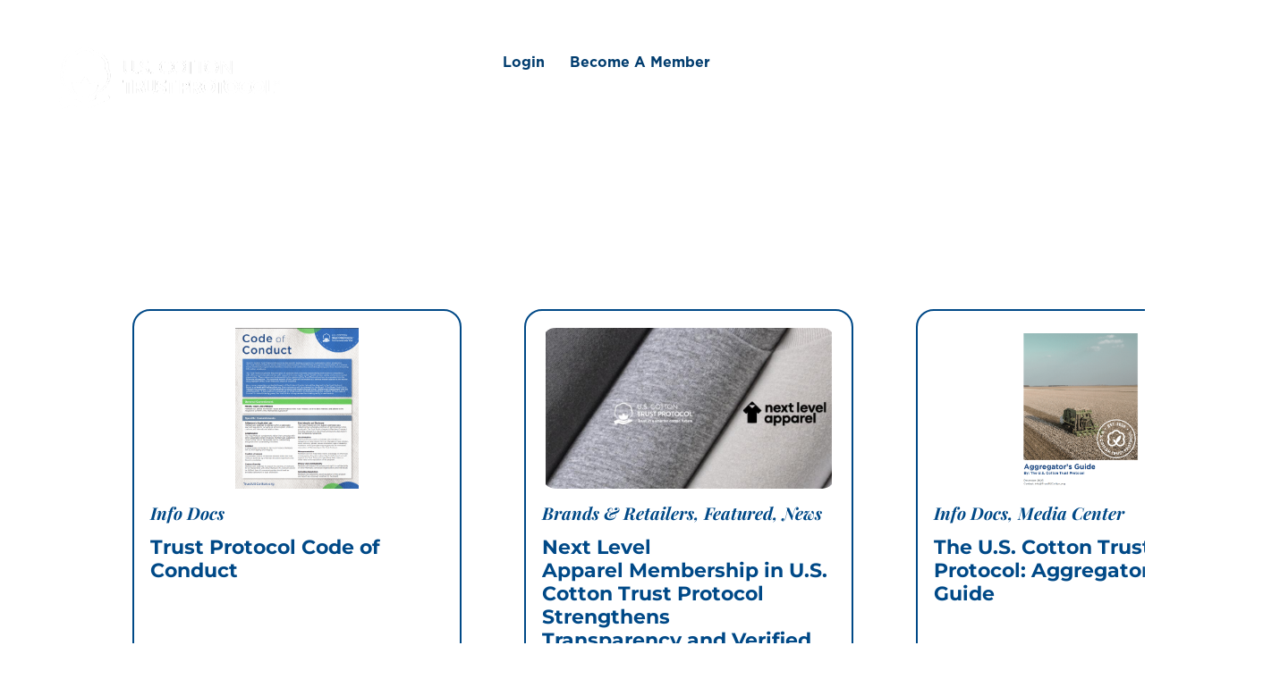

--- FILE ---
content_type: text/html; charset=UTF-8
request_url: https://trustuscotton.org/tag/environmental-data/
body_size: 42333
content:
<!DOCTYPE html>
<html lang="en-US">
<head><meta charset="UTF-8"><script>if(navigator.userAgent.match(/MSIE|Internet Explorer/i)||navigator.userAgent.match(/Trident\/7\..*?rv:11/i)){var href=document.location.href;if(!href.match(/[?&]nowprocket/)){if(href.indexOf("?")==-1){if(href.indexOf("#")==-1){document.location.href=href+"?nowprocket=1"}else{document.location.href=href.replace("#","?nowprocket=1#")}}else{if(href.indexOf("#")==-1){document.location.href=href+"&nowprocket=1"}else{document.location.href=href.replace("#","&nowprocket=1#")}}}}</script><script>(()=>{class RocketLazyLoadScripts{constructor(){this.v="2.0.4",this.userEvents=["keydown","keyup","mousedown","mouseup","mousemove","mouseover","mouseout","touchmove","touchstart","touchend","touchcancel","wheel","click","dblclick","input"],this.attributeEvents=["onblur","onclick","oncontextmenu","ondblclick","onfocus","onmousedown","onmouseenter","onmouseleave","onmousemove","onmouseout","onmouseover","onmouseup","onmousewheel","onscroll","onsubmit"]}async t(){this.i(),this.o(),/iP(ad|hone)/.test(navigator.userAgent)&&this.h(),this.u(),this.l(this),this.m(),this.k(this),this.p(this),this._(),await Promise.all([this.R(),this.L()]),this.lastBreath=Date.now(),this.S(this),this.P(),this.D(),this.O(),this.M(),await this.C(this.delayedScripts.normal),await this.C(this.delayedScripts.defer),await this.C(this.delayedScripts.async),await this.T(),await this.F(),await this.j(),await this.A(),window.dispatchEvent(new Event("rocket-allScriptsLoaded")),this.everythingLoaded=!0,this.lastTouchEnd&&await new Promise(t=>setTimeout(t,500-Date.now()+this.lastTouchEnd)),this.I(),this.H(),this.U(),this.W()}i(){this.CSPIssue=sessionStorage.getItem("rocketCSPIssue"),document.addEventListener("securitypolicyviolation",t=>{this.CSPIssue||"script-src-elem"!==t.violatedDirective||"data"!==t.blockedURI||(this.CSPIssue=!0,sessionStorage.setItem("rocketCSPIssue",!0))},{isRocket:!0})}o(){window.addEventListener("pageshow",t=>{this.persisted=t.persisted,this.realWindowLoadedFired=!0},{isRocket:!0}),window.addEventListener("pagehide",()=>{this.onFirstUserAction=null},{isRocket:!0})}h(){let t;function e(e){t=e}window.addEventListener("touchstart",e,{isRocket:!0}),window.addEventListener("touchend",function i(o){o.changedTouches[0]&&t.changedTouches[0]&&Math.abs(o.changedTouches[0].pageX-t.changedTouches[0].pageX)<10&&Math.abs(o.changedTouches[0].pageY-t.changedTouches[0].pageY)<10&&o.timeStamp-t.timeStamp<200&&(window.removeEventListener("touchstart",e,{isRocket:!0}),window.removeEventListener("touchend",i,{isRocket:!0}),"INPUT"===o.target.tagName&&"text"===o.target.type||(o.target.dispatchEvent(new TouchEvent("touchend",{target:o.target,bubbles:!0})),o.target.dispatchEvent(new MouseEvent("mouseover",{target:o.target,bubbles:!0})),o.target.dispatchEvent(new PointerEvent("click",{target:o.target,bubbles:!0,cancelable:!0,detail:1,clientX:o.changedTouches[0].clientX,clientY:o.changedTouches[0].clientY})),event.preventDefault()))},{isRocket:!0})}q(t){this.userActionTriggered||("mousemove"!==t.type||this.firstMousemoveIgnored?"keyup"===t.type||"mouseover"===t.type||"mouseout"===t.type||(this.userActionTriggered=!0,this.onFirstUserAction&&this.onFirstUserAction()):this.firstMousemoveIgnored=!0),"click"===t.type&&t.preventDefault(),t.stopPropagation(),t.stopImmediatePropagation(),"touchstart"===this.lastEvent&&"touchend"===t.type&&(this.lastTouchEnd=Date.now()),"click"===t.type&&(this.lastTouchEnd=0),this.lastEvent=t.type,t.composedPath&&t.composedPath()[0].getRootNode()instanceof ShadowRoot&&(t.rocketTarget=t.composedPath()[0]),this.savedUserEvents.push(t)}u(){this.savedUserEvents=[],this.userEventHandler=this.q.bind(this),this.userEvents.forEach(t=>window.addEventListener(t,this.userEventHandler,{passive:!1,isRocket:!0})),document.addEventListener("visibilitychange",this.userEventHandler,{isRocket:!0})}U(){this.userEvents.forEach(t=>window.removeEventListener(t,this.userEventHandler,{passive:!1,isRocket:!0})),document.removeEventListener("visibilitychange",this.userEventHandler,{isRocket:!0}),this.savedUserEvents.forEach(t=>{(t.rocketTarget||t.target).dispatchEvent(new window[t.constructor.name](t.type,t))})}m(){const t="return false",e=Array.from(this.attributeEvents,t=>"data-rocket-"+t),i="["+this.attributeEvents.join("],[")+"]",o="[data-rocket-"+this.attributeEvents.join("],[data-rocket-")+"]",s=(e,i,o)=>{o&&o!==t&&(e.setAttribute("data-rocket-"+i,o),e["rocket"+i]=new Function("event",o),e.setAttribute(i,t))};new MutationObserver(t=>{for(const n of t)"attributes"===n.type&&(n.attributeName.startsWith("data-rocket-")||this.everythingLoaded?n.attributeName.startsWith("data-rocket-")&&this.everythingLoaded&&this.N(n.target,n.attributeName.substring(12)):s(n.target,n.attributeName,n.target.getAttribute(n.attributeName))),"childList"===n.type&&n.addedNodes.forEach(t=>{if(t.nodeType===Node.ELEMENT_NODE)if(this.everythingLoaded)for(const i of[t,...t.querySelectorAll(o)])for(const t of i.getAttributeNames())e.includes(t)&&this.N(i,t.substring(12));else for(const e of[t,...t.querySelectorAll(i)])for(const t of e.getAttributeNames())this.attributeEvents.includes(t)&&s(e,t,e.getAttribute(t))})}).observe(document,{subtree:!0,childList:!0,attributeFilter:[...this.attributeEvents,...e]})}I(){this.attributeEvents.forEach(t=>{document.querySelectorAll("[data-rocket-"+t+"]").forEach(e=>{this.N(e,t)})})}N(t,e){const i=t.getAttribute("data-rocket-"+e);i&&(t.setAttribute(e,i),t.removeAttribute("data-rocket-"+e))}k(t){Object.defineProperty(HTMLElement.prototype,"onclick",{get(){return this.rocketonclick||null},set(e){this.rocketonclick=e,this.setAttribute(t.everythingLoaded?"onclick":"data-rocket-onclick","this.rocketonclick(event)")}})}S(t){function e(e,i){let o=e[i];e[i]=null,Object.defineProperty(e,i,{get:()=>o,set(s){t.everythingLoaded?o=s:e["rocket"+i]=o=s}})}e(document,"onreadystatechange"),e(window,"onload"),e(window,"onpageshow");try{Object.defineProperty(document,"readyState",{get:()=>t.rocketReadyState,set(e){t.rocketReadyState=e},configurable:!0}),document.readyState="loading"}catch(t){console.log("WPRocket DJE readyState conflict, bypassing")}}l(t){this.originalAddEventListener=EventTarget.prototype.addEventListener,this.originalRemoveEventListener=EventTarget.prototype.removeEventListener,this.savedEventListeners=[],EventTarget.prototype.addEventListener=function(e,i,o){o&&o.isRocket||!t.B(e,this)&&!t.userEvents.includes(e)||t.B(e,this)&&!t.userActionTriggered||e.startsWith("rocket-")||t.everythingLoaded?t.originalAddEventListener.call(this,e,i,o):(t.savedEventListeners.push({target:this,remove:!1,type:e,func:i,options:o}),"mouseenter"!==e&&"mouseleave"!==e||t.originalAddEventListener.call(this,e,t.savedUserEvents.push,o))},EventTarget.prototype.removeEventListener=function(e,i,o){o&&o.isRocket||!t.B(e,this)&&!t.userEvents.includes(e)||t.B(e,this)&&!t.userActionTriggered||e.startsWith("rocket-")||t.everythingLoaded?t.originalRemoveEventListener.call(this,e,i,o):t.savedEventListeners.push({target:this,remove:!0,type:e,func:i,options:o})}}J(t,e){this.savedEventListeners=this.savedEventListeners.filter(i=>{let o=i.type,s=i.target||window;return e!==o||t!==s||(this.B(o,s)&&(i.type="rocket-"+o),this.$(i),!1)})}H(){EventTarget.prototype.addEventListener=this.originalAddEventListener,EventTarget.prototype.removeEventListener=this.originalRemoveEventListener,this.savedEventListeners.forEach(t=>this.$(t))}$(t){t.remove?this.originalRemoveEventListener.call(t.target,t.type,t.func,t.options):this.originalAddEventListener.call(t.target,t.type,t.func,t.options)}p(t){let e;function i(e){return t.everythingLoaded?e:e.split(" ").map(t=>"load"===t||t.startsWith("load.")?"rocket-jquery-load":t).join(" ")}function o(o){function s(e){const s=o.fn[e];o.fn[e]=o.fn.init.prototype[e]=function(){return this[0]===window&&t.userActionTriggered&&("string"==typeof arguments[0]||arguments[0]instanceof String?arguments[0]=i(arguments[0]):"object"==typeof arguments[0]&&Object.keys(arguments[0]).forEach(t=>{const e=arguments[0][t];delete arguments[0][t],arguments[0][i(t)]=e})),s.apply(this,arguments),this}}if(o&&o.fn&&!t.allJQueries.includes(o)){const e={DOMContentLoaded:[],"rocket-DOMContentLoaded":[]};for(const t in e)document.addEventListener(t,()=>{e[t].forEach(t=>t())},{isRocket:!0});o.fn.ready=o.fn.init.prototype.ready=function(i){function s(){parseInt(o.fn.jquery)>2?setTimeout(()=>i.bind(document)(o)):i.bind(document)(o)}return"function"==typeof i&&(t.realDomReadyFired?!t.userActionTriggered||t.fauxDomReadyFired?s():e["rocket-DOMContentLoaded"].push(s):e.DOMContentLoaded.push(s)),o([])},s("on"),s("one"),s("off"),t.allJQueries.push(o)}e=o}t.allJQueries=[],o(window.jQuery),Object.defineProperty(window,"jQuery",{get:()=>e,set(t){o(t)}})}P(){const t=new Map;document.write=document.writeln=function(e){const i=document.currentScript,o=document.createRange(),s=i.parentElement;let n=t.get(i);void 0===n&&(n=i.nextSibling,t.set(i,n));const c=document.createDocumentFragment();o.setStart(c,0),c.appendChild(o.createContextualFragment(e)),s.insertBefore(c,n)}}async R(){return new Promise(t=>{this.userActionTriggered?t():this.onFirstUserAction=t})}async L(){return new Promise(t=>{document.addEventListener("DOMContentLoaded",()=>{this.realDomReadyFired=!0,t()},{isRocket:!0})})}async j(){return this.realWindowLoadedFired?Promise.resolve():new Promise(t=>{window.addEventListener("load",t,{isRocket:!0})})}M(){this.pendingScripts=[];this.scriptsMutationObserver=new MutationObserver(t=>{for(const e of t)e.addedNodes.forEach(t=>{"SCRIPT"!==t.tagName||t.noModule||t.isWPRocket||this.pendingScripts.push({script:t,promise:new Promise(e=>{const i=()=>{const i=this.pendingScripts.findIndex(e=>e.script===t);i>=0&&this.pendingScripts.splice(i,1),e()};t.addEventListener("load",i,{isRocket:!0}),t.addEventListener("error",i,{isRocket:!0}),setTimeout(i,1e3)})})})}),this.scriptsMutationObserver.observe(document,{childList:!0,subtree:!0})}async F(){await this.X(),this.pendingScripts.length?(await this.pendingScripts[0].promise,await this.F()):this.scriptsMutationObserver.disconnect()}D(){this.delayedScripts={normal:[],async:[],defer:[]},document.querySelectorAll("script[type$=rocketlazyloadscript]").forEach(t=>{t.hasAttribute("data-rocket-src")?t.hasAttribute("async")&&!1!==t.async?this.delayedScripts.async.push(t):t.hasAttribute("defer")&&!1!==t.defer||"module"===t.getAttribute("data-rocket-type")?this.delayedScripts.defer.push(t):this.delayedScripts.normal.push(t):this.delayedScripts.normal.push(t)})}async _(){await this.L();let t=[];document.querySelectorAll("script[type$=rocketlazyloadscript][data-rocket-src]").forEach(e=>{let i=e.getAttribute("data-rocket-src");if(i&&!i.startsWith("data:")){i.startsWith("//")&&(i=location.protocol+i);try{const o=new URL(i).origin;o!==location.origin&&t.push({src:o,crossOrigin:e.crossOrigin||"module"===e.getAttribute("data-rocket-type")})}catch(t){}}}),t=[...new Map(t.map(t=>[JSON.stringify(t),t])).values()],this.Y(t,"preconnect")}async G(t){if(await this.K(),!0!==t.noModule||!("noModule"in HTMLScriptElement.prototype))return new Promise(e=>{let i;function o(){(i||t).setAttribute("data-rocket-status","executed"),e()}try{if(navigator.userAgent.includes("Firefox/")||""===navigator.vendor||this.CSPIssue)i=document.createElement("script"),[...t.attributes].forEach(t=>{let e=t.nodeName;"type"!==e&&("data-rocket-type"===e&&(e="type"),"data-rocket-src"===e&&(e="src"),i.setAttribute(e,t.nodeValue))}),t.text&&(i.text=t.text),t.nonce&&(i.nonce=t.nonce),i.hasAttribute("src")?(i.addEventListener("load",o,{isRocket:!0}),i.addEventListener("error",()=>{i.setAttribute("data-rocket-status","failed-network"),e()},{isRocket:!0}),setTimeout(()=>{i.isConnected||e()},1)):(i.text=t.text,o()),i.isWPRocket=!0,t.parentNode.replaceChild(i,t);else{const i=t.getAttribute("data-rocket-type"),s=t.getAttribute("data-rocket-src");i?(t.type=i,t.removeAttribute("data-rocket-type")):t.removeAttribute("type"),t.addEventListener("load",o,{isRocket:!0}),t.addEventListener("error",i=>{this.CSPIssue&&i.target.src.startsWith("data:")?(console.log("WPRocket: CSP fallback activated"),t.removeAttribute("src"),this.G(t).then(e)):(t.setAttribute("data-rocket-status","failed-network"),e())},{isRocket:!0}),s?(t.fetchPriority="high",t.removeAttribute("data-rocket-src"),t.src=s):t.src="data:text/javascript;base64,"+window.btoa(unescape(encodeURIComponent(t.text)))}}catch(i){t.setAttribute("data-rocket-status","failed-transform"),e()}});t.setAttribute("data-rocket-status","skipped")}async C(t){const e=t.shift();return e?(e.isConnected&&await this.G(e),this.C(t)):Promise.resolve()}O(){this.Y([...this.delayedScripts.normal,...this.delayedScripts.defer,...this.delayedScripts.async],"preload")}Y(t,e){this.trash=this.trash||[];let i=!0;var o=document.createDocumentFragment();t.forEach(t=>{const s=t.getAttribute&&t.getAttribute("data-rocket-src")||t.src;if(s&&!s.startsWith("data:")){const n=document.createElement("link");n.href=s,n.rel=e,"preconnect"!==e&&(n.as="script",n.fetchPriority=i?"high":"low"),t.getAttribute&&"module"===t.getAttribute("data-rocket-type")&&(n.crossOrigin=!0),t.crossOrigin&&(n.crossOrigin=t.crossOrigin),t.integrity&&(n.integrity=t.integrity),t.nonce&&(n.nonce=t.nonce),o.appendChild(n),this.trash.push(n),i=!1}}),document.head.appendChild(o)}W(){this.trash.forEach(t=>t.remove())}async T(){try{document.readyState="interactive"}catch(t){}this.fauxDomReadyFired=!0;try{await this.K(),this.J(document,"readystatechange"),document.dispatchEvent(new Event("rocket-readystatechange")),await this.K(),document.rocketonreadystatechange&&document.rocketonreadystatechange(),await this.K(),this.J(document,"DOMContentLoaded"),document.dispatchEvent(new Event("rocket-DOMContentLoaded")),await this.K(),this.J(window,"DOMContentLoaded"),window.dispatchEvent(new Event("rocket-DOMContentLoaded"))}catch(t){console.error(t)}}async A(){try{document.readyState="complete"}catch(t){}try{await this.K(),this.J(document,"readystatechange"),document.dispatchEvent(new Event("rocket-readystatechange")),await this.K(),document.rocketonreadystatechange&&document.rocketonreadystatechange(),await this.K(),this.J(window,"load"),window.dispatchEvent(new Event("rocket-load")),await this.K(),window.rocketonload&&window.rocketonload(),await this.K(),this.allJQueries.forEach(t=>t(window).trigger("rocket-jquery-load")),await this.K(),this.J(window,"pageshow");const t=new Event("rocket-pageshow");t.persisted=this.persisted,window.dispatchEvent(t),await this.K(),window.rocketonpageshow&&window.rocketonpageshow({persisted:this.persisted})}catch(t){console.error(t)}}async K(){Date.now()-this.lastBreath>45&&(await this.X(),this.lastBreath=Date.now())}async X(){return document.hidden?new Promise(t=>setTimeout(t)):new Promise(t=>requestAnimationFrame(t))}B(t,e){return e===document&&"readystatechange"===t||(e===document&&"DOMContentLoaded"===t||(e===window&&"DOMContentLoaded"===t||(e===window&&"load"===t||e===window&&"pageshow"===t)))}static run(){(new RocketLazyLoadScripts).t()}}RocketLazyLoadScripts.run()})();</script>

<meta name="viewport" content="width=device-width, initial-scale=1">
	<link rel="profile" href="https://gmpg.org/xfn/11"> 
				<script type="rocketlazyloadscript" data-rocket-type="text/javascript" class="_iub_cs_skip">
				var _iub = _iub || {};
				_iub.csConfiguration = _iub.csConfiguration || {};
				_iub.csConfiguration.siteId = "2446495";
				_iub.csConfiguration.cookiePolicyId = "55027945";
			</script>
			<script type="rocketlazyloadscript" data-minify="1" class="_iub_cs_skip" data-rocket-src="https://trustuscotton.org/wp-content/cache/min/1/sync/2446495.js?ver=1768952645" data-rocket-defer defer></script>
			<meta name='robots' content='index, follow, max-image-preview:large, max-snippet:-1, max-video-preview:-1' />

	<!-- This site is optimized with the Yoast SEO plugin v26.6 - https://yoast.com/wordpress/plugins/seo/ -->
	<title>environmental data | Trust US Cotton Protocol</title>
<link data-rocket-preload as="style" data-wpr-hosted-gf-parameters="family=Montserrat%3A400%2C%2C700&display=swap" href="https://trustuscotton.org/wp-content/cache/fonts/1/google-fonts/css/7/b/8/0a864aeeb64e292c4ace84b5279c0.css" rel="preload">
<link data-wpr-hosted-gf-parameters="family=Montserrat%3A400%2C%2C700&display=swap" href="https://trustuscotton.org/wp-content/cache/fonts/1/google-fonts/css/7/b/8/0a864aeeb64e292c4ace84b5279c0.css" media="print" onload="this.media=&#039;all&#039;" rel="stylesheet">
<noscript data-wpr-hosted-gf-parameters=""><link rel="stylesheet" href="https://fonts.googleapis.com/css?family=Montserrat%3A400%2C%2C700&#038;display=swap"></noscript>
	<link rel="canonical" href="https://trustuscotton.org/tag/environmental-data/" />
	<meta property="og:locale" content="en_US" />
	<meta property="og:type" content="article" />
	<meta property="og:title" content="environmental data Archives - Trust US Cotton Protocol" />
	<meta property="og:url" content="https://trustuscotton.org/tag/environmental-data/" />
	<meta property="og:site_name" content="Trust US Cotton Protocol" />
	<meta name="twitter:card" content="summary_large_image" />
	<script type="application/ld+json" class="yoast-schema-graph">{"@context":"https://schema.org","@graph":[{"@type":"CollectionPage","@id":"https://trustuscotton.org/tag/environmental-data/","url":"https://trustuscotton.org/tag/environmental-data/","name":"environmental data Archives - Trust US Cotton Protocol","isPartOf":{"@id":"https://trustuscotton.org/#website"},"primaryImageOfPage":{"@id":"https://trustuscotton.org/tag/environmental-data/#primaryimage"},"image":{"@id":"https://trustuscotton.org/tag/environmental-data/#primaryimage"},"thumbnailUrl":"https://trustuscotton.org/wp-content/uploads/2024/04/660b080c-811c-48f8-b311-3c884a40d104.jpg","breadcrumb":{"@id":"https://trustuscotton.org/tag/environmental-data/#breadcrumb"},"inLanguage":"en-US"},{"@type":"ImageObject","inLanguage":"en-US","@id":"https://trustuscotton.org/tag/environmental-data/#primaryimage","url":"https://trustuscotton.org/wp-content/uploads/2024/04/660b080c-811c-48f8-b311-3c884a40d104.jpg","contentUrl":"https://trustuscotton.org/wp-content/uploads/2024/04/660b080c-811c-48f8-b311-3c884a40d104.jpg","width":800,"height":533},{"@type":"BreadcrumbList","@id":"https://trustuscotton.org/tag/environmental-data/#breadcrumb","itemListElement":[{"@type":"ListItem","position":1,"name":"Home","item":"https://trustuscotton.org/"},{"@type":"ListItem","position":2,"name":"environmental data"}]},{"@type":"WebSite","@id":"https://trustuscotton.org/#website","url":"https://trustuscotton.org/","name":"Trust US Cotton Protocol","description":"Trust in a Smarter Cotton Future","potentialAction":[{"@type":"SearchAction","target":{"@type":"EntryPoint","urlTemplate":"https://trustuscotton.org/?s={search_term_string}"},"query-input":{"@type":"PropertyValueSpecification","valueRequired":true,"valueName":"search_term_string"}}],"inLanguage":"en-US"}]}</script>
	<!-- / Yoast SEO plugin. -->


<link rel='dns-prefetch' href='//cdn.iubenda.com' />
<link rel='dns-prefetch' href='//fonts.googleapis.com' />
<link href='https://fonts.gstatic.com' crossorigin rel='preconnect' />
<link rel="alternate" type="application/rss+xml" title="Trust US Cotton Protocol &raquo; Feed" href="https://trustuscotton.org/feed/" />
<link rel="alternate" type="application/rss+xml" title="Trust US Cotton Protocol &raquo; Comments Feed" href="https://trustuscotton.org/comments/feed/" />
<link rel="alternate" type="text/calendar" title="Trust US Cotton Protocol &raquo; iCal Feed" href="https://trustuscotton.org/events/?ical=1" />
<link rel="alternate" type="application/rss+xml" title="Trust US Cotton Protocol &raquo; environmental data Tag Feed" href="https://trustuscotton.org/tag/environmental-data/feed/" />
		<style>
			.lazyload,
			.lazyloading {
				max-width: 100%;
			}
		</style>
		<link data-minify="1" rel="stylesheet" type="text/css" href="https://trustuscotton.org/wp-content/cache/min/1/cok6fdd.css?ver=1768952645"><style id='wp-img-auto-sizes-contain-inline-css'>
img:is([sizes=auto i],[sizes^="auto," i]){contain-intrinsic-size:3000px 1500px}
/*# sourceURL=wp-img-auto-sizes-contain-inline-css */
</style>
<link rel='stylesheet' id='astra-theme-css-css' href='https://trustuscotton.org/wp-content/themes/astra/assets/css/minified/style.min.css?ver=4.11.18' media='all' />
<style id='astra-theme-css-inline-css'>
.ast-no-sidebar .entry-content .alignfull {margin-left: calc( -50vw + 50%);margin-right: calc( -50vw + 50%);max-width: 100vw;width: 100vw;}.ast-no-sidebar .entry-content .alignwide {margin-left: calc(-41vw + 50%);margin-right: calc(-41vw + 50%);max-width: unset;width: unset;}.ast-no-sidebar .entry-content .alignfull .alignfull,.ast-no-sidebar .entry-content .alignfull .alignwide,.ast-no-sidebar .entry-content .alignwide .alignfull,.ast-no-sidebar .entry-content .alignwide .alignwide,.ast-no-sidebar .entry-content .wp-block-column .alignfull,.ast-no-sidebar .entry-content .wp-block-column .alignwide{width: 100%;margin-left: auto;margin-right: auto;}.wp-block-gallery,.blocks-gallery-grid {margin: 0;}.wp-block-separator {max-width: 100px;}.wp-block-separator.is-style-wide,.wp-block-separator.is-style-dots {max-width: none;}.entry-content .has-2-columns .wp-block-column:first-child {padding-right: 10px;}.entry-content .has-2-columns .wp-block-column:last-child {padding-left: 10px;}@media (max-width: 782px) {.entry-content .wp-block-columns .wp-block-column {flex-basis: 100%;}.entry-content .has-2-columns .wp-block-column:first-child {padding-right: 0;}.entry-content .has-2-columns .wp-block-column:last-child {padding-left: 0;}}body .entry-content .wp-block-latest-posts {margin-left: 0;}body .entry-content .wp-block-latest-posts li {list-style: none;}.ast-no-sidebar .ast-container .entry-content .wp-block-latest-posts {margin-left: 0;}.ast-header-break-point .entry-content .alignwide {margin-left: auto;margin-right: auto;}.entry-content .blocks-gallery-item img {margin-bottom: auto;}.wp-block-pullquote {border-top: 4px solid #555d66;border-bottom: 4px solid #555d66;color: #40464d;}:root{--ast-post-nav-space:0;--ast-container-default-xlg-padding:6.67em;--ast-container-default-lg-padding:5.67em;--ast-container-default-slg-padding:4.34em;--ast-container-default-md-padding:3.34em;--ast-container-default-sm-padding:6.67em;--ast-container-default-xs-padding:2.4em;--ast-container-default-xxs-padding:1.4em;--ast-code-block-background:#EEEEEE;--ast-comment-inputs-background:#FAFAFA;--ast-normal-container-width:1440px;--ast-narrow-container-width:750px;--ast-blog-title-font-weight:normal;--ast-blog-meta-weight:inherit;--ast-global-color-primary:var(--ast-global-color-5);--ast-global-color-secondary:var(--ast-global-color-4);--ast-global-color-alternate-background:var(--ast-global-color-7);--ast-global-color-subtle-background:var(--ast-global-color-6);--ast-bg-style-guide:var( --ast-global-color-secondary,--ast-global-color-5 );--ast-shadow-style-guide:0px 0px 4px 0 #00000057;--ast-global-dark-bg-style:#fff;--ast-global-dark-lfs:#fbfbfb;--ast-widget-bg-color:#fafafa;--ast-wc-container-head-bg-color:#fbfbfb;--ast-title-layout-bg:#eeeeee;--ast-search-border-color:#e7e7e7;--ast-lifter-hover-bg:#e6e6e6;--ast-gallery-block-color:#000;--srfm-color-input-label:var(--ast-global-color-2);}html{font-size:100%;}a,.page-title{color:#004987;}a:hover,a:focus{color:#004987;}body,button,input,select,textarea,.ast-button,.ast-custom-button{font-family:'Montserrat',sans-serif;font-weight:400;font-size:16px;font-size:1rem;line-height:var(--ast-body-line-height,1.5em);}blockquote{color:#001357;}p,.entry-content p{margin-bottom:0.5em;}h1,h2,h3,h4,h5,h6,.entry-content :where(h1,h2,h3,h4,h5,h6),.site-title,.site-title a{font-family:'Montserrat',sans-serif;font-weight:700;line-height:1.1em;}.ast-site-identity .site-title a{color:var(--ast-global-color-2);}.site-title{font-size:35px;font-size:2.1875rem;display:none;}header .custom-logo-link img{max-width:150px;width:150px;}.astra-logo-svg{width:150px;}.site-header .site-description{font-size:15px;font-size:0.9375rem;display:none;}.entry-title{font-size:40px;font-size:2.5rem;}.archive .ast-article-post .ast-article-inner,.blog .ast-article-post .ast-article-inner,.archive .ast-article-post .ast-article-inner:hover,.blog .ast-article-post .ast-article-inner:hover{overflow:hidden;}h1,.entry-content :where(h1){font-size:60px;font-size:3.75rem;font-family:'Montserrat',sans-serif;line-height:1.4em;}h2,.entry-content :where(h2){font-size:40px;font-size:2.5rem;font-weight:700;font-family:'Montserrat',sans-serif;line-height:1.3em;}h3,.entry-content :where(h3){font-size:26px;font-size:1.625rem;font-weight:700;font-family:'Montserrat',sans-serif;line-height:1.3em;}h4,.entry-content :where(h4){font-size:20px;font-size:1.25rem;line-height:1.2em;font-weight:500;font-family:'Montserrat',sans-serif;}h5,.entry-content :where(h5){font-size:18px;font-size:1.125rem;line-height:1.2em;font-weight:600;font-family:'Montserrat',sans-serif;}h6,.entry-content :where(h6){font-size:15px;font-size:0.9375rem;line-height:1.25em;font-weight:600;font-family:'Montserrat',sans-serif;}::selection{background-color:#145ea2;color:#ffffff;}body,h1,h2,h3,h4,h5,h6,.entry-title a,.entry-content :where(h1,h2,h3,h4,h5,h6){color:#145ea2;}.tagcloud a:hover,.tagcloud a:focus,.tagcloud a.current-item{color:#ffffff;border-color:#004987;background-color:#004987;}input:focus,input[type="text"]:focus,input[type="email"]:focus,input[type="url"]:focus,input[type="password"]:focus,input[type="reset"]:focus,input[type="search"]:focus,textarea:focus{border-color:#004987;}input[type="radio"]:checked,input[type=reset],input[type="checkbox"]:checked,input[type="checkbox"]:hover:checked,input[type="checkbox"]:focus:checked,input[type=range]::-webkit-slider-thumb{border-color:#004987;background-color:#004987;box-shadow:none;}.site-footer a:hover + .post-count,.site-footer a:focus + .post-count{background:#004987;border-color:#004987;}.single .nav-links .nav-previous,.single .nav-links .nav-next{color:#004987;}.entry-meta,.entry-meta *{line-height:1.45;color:#004987;}.entry-meta a:not(.ast-button):hover,.entry-meta a:not(.ast-button):hover *,.entry-meta a:not(.ast-button):focus,.entry-meta a:not(.ast-button):focus *,.page-links > .page-link,.page-links .page-link:hover,.post-navigation a:hover{color:#004987;}#cat option,.secondary .calendar_wrap thead a,.secondary .calendar_wrap thead a:visited{color:#004987;}.secondary .calendar_wrap #today,.ast-progress-val span{background:#004987;}.secondary a:hover + .post-count,.secondary a:focus + .post-count{background:#004987;border-color:#004987;}.calendar_wrap #today > a{color:#ffffff;}.page-links .page-link,.single .post-navigation a{color:#004987;}.ast-search-menu-icon .search-form button.search-submit{padding:0 4px;}.ast-search-menu-icon form.search-form{padding-right:0;}.ast-header-search .ast-search-menu-icon.ast-dropdown-active .search-form,.ast-header-search .ast-search-menu-icon.ast-dropdown-active .search-field:focus{transition:all 0.2s;}.search-form input.search-field:focus{outline:none;}.widget-title,.widget .wp-block-heading{font-size:22px;font-size:1.375rem;color:#145ea2;}.single .ast-author-details .author-title{color:#004987;}.ast-search-menu-icon.slide-search a:focus-visible:focus-visible,.astra-search-icon:focus-visible,#close:focus-visible,a:focus-visible,.ast-menu-toggle:focus-visible,.site .skip-link:focus-visible,.wp-block-loginout input:focus-visible,.wp-block-search.wp-block-search__button-inside .wp-block-search__inside-wrapper,.ast-header-navigation-arrow:focus-visible,.ast-orders-table__row .ast-orders-table__cell:focus-visible,a#ast-apply-coupon:focus-visible,#ast-apply-coupon:focus-visible,#close:focus-visible,.button.search-submit:focus-visible,#search_submit:focus,.normal-search:focus-visible,.ast-header-account-wrap:focus-visible,.astra-cart-drawer-close:focus,.ast-single-variation:focus,.ast-button:focus{outline-style:dotted;outline-color:inherit;outline-width:thin;}input:focus,input[type="text"]:focus,input[type="email"]:focus,input[type="url"]:focus,input[type="password"]:focus,input[type="reset"]:focus,input[type="search"]:focus,input[type="number"]:focus,textarea:focus,.wp-block-search__input:focus,[data-section="section-header-mobile-trigger"] .ast-button-wrap .ast-mobile-menu-trigger-minimal:focus,.ast-mobile-popup-drawer.active .menu-toggle-close:focus,#ast-scroll-top:focus,#coupon_code:focus,#ast-coupon-code:focus{border-style:dotted;border-color:inherit;border-width:thin;}input{outline:none;}.main-header-menu .menu-link,.ast-header-custom-item a{color:#145ea2;}.main-header-menu .menu-item:hover > .menu-link,.main-header-menu .menu-item:hover > .ast-menu-toggle,.main-header-menu .ast-masthead-custom-menu-items a:hover,.main-header-menu .menu-item.focus > .menu-link,.main-header-menu .menu-item.focus > .ast-menu-toggle,.main-header-menu .current-menu-item > .menu-link,.main-header-menu .current-menu-ancestor > .menu-link,.main-header-menu .current-menu-item > .ast-menu-toggle,.main-header-menu .current-menu-ancestor > .ast-menu-toggle{color:#004987;}.header-main-layout-3 .ast-main-header-bar-alignment{margin-right:auto;}.header-main-layout-2 .site-header-section-left .ast-site-identity{text-align:left;}.ast-logo-title-inline .site-logo-img{padding-right:1em;}body .ast-oembed-container *{position:absolute;top:0;width:100%;height:100%;left:0;}body .wp-block-embed-pocket-casts .ast-oembed-container *{position:unset;}.ast-header-break-point .ast-mobile-menu-buttons-minimal.menu-toggle{background:transparent;color:#004987;}.ast-header-break-point .ast-mobile-menu-buttons-outline.menu-toggle{background:transparent;border:1px solid #004987;color:#004987;}.ast-header-break-point .ast-mobile-menu-buttons-fill.menu-toggle{background:#004987;color:#ffffff;}.ast-single-post-featured-section + article {margin-top: 2em;}.site-content .ast-single-post-featured-section img {width: 100%;overflow: hidden;object-fit: cover;}.site > .ast-single-related-posts-container {margin-top: 0;}@media (min-width: 769px) {.ast-desktop .ast-container--narrow {max-width: var(--ast-narrow-container-width);margin: 0 auto;}}.ast-page-builder-template .hentry {margin: 0;}.ast-page-builder-template .site-content > .ast-container {max-width: 100%;padding: 0;}.ast-page-builder-template .site .site-content #primary {padding: 0;margin: 0;}.ast-page-builder-template .no-results {text-align: center;margin: 4em auto;}.ast-page-builder-template .ast-pagination {padding: 2em;}.ast-page-builder-template .entry-header.ast-no-title.ast-no-thumbnail {margin-top: 0;}.ast-page-builder-template .entry-header.ast-header-without-markup {margin-top: 0;margin-bottom: 0;}.ast-page-builder-template .entry-header.ast-no-title.ast-no-meta {margin-bottom: 0;}.ast-page-builder-template.single .post-navigation {padding-bottom: 2em;}.ast-page-builder-template.single-post .site-content > .ast-container {max-width: 100%;}.ast-page-builder-template .entry-header {margin-top: 4em;margin-left: auto;margin-right: auto;padding-left: 20px;padding-right: 20px;}.single.ast-page-builder-template .entry-header {padding-left: 20px;padding-right: 20px;}.ast-page-builder-template .ast-archive-description {margin: 4em auto 0;padding-left: 20px;padding-right: 20px;}.ast-page-builder-template.ast-no-sidebar .entry-content .alignwide {margin-left: 0;margin-right: 0;}.footer-adv .footer-adv-overlay{border-top-style:solid;border-top-color:#7a7a7a;}.wp-block-buttons.aligncenter{justify-content:center;}@media (max-width:782px){.entry-content .wp-block-columns .wp-block-column{margin-left:0px;}}.wp-block-image.aligncenter{margin-left:auto;margin-right:auto;}.wp-block-table.aligncenter{margin-left:auto;margin-right:auto;}.wp-block-buttons .wp-block-button.is-style-outline .wp-block-button__link.wp-element-button,.ast-outline-button,.wp-block-uagb-buttons-child .uagb-buttons-repeater.ast-outline-button{border-color:#004987;border-top-width:2px;border-right-width:2px;border-bottom-width:2px;border-left-width:2px;font-family:inherit;font-weight:normal;line-height:1em;border-top-left-radius:8px;border-top-right-radius:8px;border-bottom-right-radius:8px;border-bottom-left-radius:8px;}.wp-block-button .wp-block-button__link.wp-element-button.is-style-outline:not(.has-background),.wp-block-button.is-style-outline>.wp-block-button__link.wp-element-button:not(.has-background),.ast-outline-button{background-color:#004987;}.entry-content[data-ast-blocks-layout] > figure{margin-bottom:1em;}.elementor-widget-container .elementor-loop-container .e-loop-item[data-elementor-type="loop-item"]{width:100%;}@media (max-width:768px){.ast-left-sidebar #content > .ast-container{display:flex;flex-direction:column-reverse;width:100%;}.ast-separate-container .ast-article-post,.ast-separate-container .ast-article-single{padding:1.5em 2.14em;}.ast-author-box img.avatar{margin:20px 0 0 0;}}@media (min-width:769px){.ast-separate-container.ast-right-sidebar #primary,.ast-separate-container.ast-left-sidebar #primary{border:0;}.search-no-results.ast-separate-container #primary{margin-bottom:4em;}}.elementor-widget-button .elementor-button{border-style:solid;text-decoration:none;border-top-width:0;border-right-width:0;border-left-width:0;border-bottom-width:0;}.elementor-widget-button .elementor-button{border-color:#004987;background-color:#004987;}.elementor-widget-button .elementor-button:hover,.elementor-widget-button .elementor-button:focus{color:#ffffff;background-color:#004987;border-color:#004987;}.wp-block-button .wp-block-button__link ,.elementor-widget-button .elementor-button{color:#ffffff;}.elementor-widget-button .elementor-button{font-weight:normal;line-height:1.1em;}.wp-block-button .wp-block-button__link:hover,.wp-block-button .wp-block-button__link:focus{color:#ffffff;background-color:#004987;border-color:#004987;}.elementor-widget-heading h1.elementor-heading-title{line-height:1.4em;}.elementor-widget-heading h2.elementor-heading-title{line-height:1.3em;}.elementor-widget-heading h3.elementor-heading-title{line-height:1.3em;}.elementor-widget-heading h4.elementor-heading-title{line-height:1.2em;}.elementor-widget-heading h5.elementor-heading-title{line-height:1.2em;}.elementor-widget-heading h6.elementor-heading-title{line-height:1.25em;}.wp-block-button .wp-block-button__link{border-top-width:0;border-right-width:0;border-left-width:0;border-bottom-width:0;border-color:#004987;background-color:#004987;color:#ffffff;font-family:inherit;font-weight:normal;line-height:1.1em;}.menu-toggle,button,.ast-button,.ast-custom-button,.button,input#submit,input[type="button"],input[type="submit"],input[type="reset"]{border-style:solid;border-top-width:0;border-right-width:0;border-left-width:0;border-bottom-width:0;color:#ffffff;border-color:#004987;background-color:#004987;font-family:inherit;font-weight:normal;line-height:1.1em;}button:focus,.menu-toggle:hover,button:hover,.ast-button:hover,.ast-custom-button:hover .button:hover,.ast-custom-button:hover ,input[type=reset]:hover,input[type=reset]:focus,input#submit:hover,input#submit:focus,input[type="button"]:hover,input[type="button"]:focus,input[type="submit"]:hover,input[type="submit"]:focus{color:#ffffff;background-color:#004987;border-color:#004987;}@media (max-width:768px){.ast-mobile-header-stack .main-header-bar .ast-search-menu-icon{display:inline-block;}.ast-header-break-point.ast-header-custom-item-outside .ast-mobile-header-stack .main-header-bar .ast-search-icon{margin:0;}.ast-comment-avatar-wrap img{max-width:2.5em;}.ast-comment-meta{padding:0 1.8888em 1.3333em;}.ast-separate-container .ast-comment-list li.depth-1{padding:1.5em 2.14em;}.ast-separate-container .comment-respond{padding:2em 2.14em;}}@media (min-width:544px){.ast-container{max-width:100%;}}@media (max-width:544px){.ast-separate-container .ast-article-post,.ast-separate-container .ast-article-single,.ast-separate-container .comments-title,.ast-separate-container .ast-archive-description{padding:1.5em 1em;}.ast-separate-container #content .ast-container{padding-left:0.54em;padding-right:0.54em;}.ast-separate-container .ast-comment-list .bypostauthor{padding:.5em;}.ast-search-menu-icon.ast-dropdown-active .search-field{width:170px;}.site-branding img,.site-header .site-logo-img .custom-logo-link img{max-width:100%;}} #ast-mobile-header .ast-site-header-cart-li a{pointer-events:none;}@media (min-width:545px){.ast-page-builder-template .comments-area,.single.ast-page-builder-template .entry-header,.single.ast-page-builder-template .post-navigation,.single.ast-page-builder-template .ast-single-related-posts-container{max-width:1480px;margin-left:auto;margin-right:auto;}}body,.ast-separate-container{background-color:#ffffff;background-image:none;}.ast-no-sidebar.ast-separate-container .entry-content .alignfull {margin-left: -6.67em;margin-right: -6.67em;width: auto;}@media (max-width: 1200px) {.ast-no-sidebar.ast-separate-container .entry-content .alignfull {margin-left: -2.4em;margin-right: -2.4em;}}@media (max-width: 768px) {.ast-no-sidebar.ast-separate-container .entry-content .alignfull {margin-left: -2.14em;margin-right: -2.14em;}}@media (max-width: 544px) {.ast-no-sidebar.ast-separate-container .entry-content .alignfull {margin-left: -1em;margin-right: -1em;}}.ast-no-sidebar.ast-separate-container .entry-content .alignwide {margin-left: -20px;margin-right: -20px;}.ast-no-sidebar.ast-separate-container .entry-content .wp-block-column .alignfull,.ast-no-sidebar.ast-separate-container .entry-content .wp-block-column .alignwide {margin-left: auto;margin-right: auto;width: 100%;}@media (max-width:768px){.site-title{display:none;}.site-header .site-description{display:none;}h1,.entry-content :where(h1){font-size:30px;}h2,.entry-content :where(h2){font-size:25px;}h3,.entry-content :where(h3){font-size:20px;}}@media (max-width:544px){.widget-title{font-size:20px;font-size:1.4285714285714rem;}body,button,input,select,textarea,.ast-button,.ast-custom-button{font-size:14px;font-size:0.875rem;}#secondary,#secondary button,#secondary input,#secondary select,#secondary textarea{font-size:14px;font-size:0.875rem;}.site-title{display:none;}.site-header .site-description{display:none;}h1,.entry-content :where(h1){font-size:40px;}h2,.entry-content :where(h2){font-size:32px;}h3,.entry-content :where(h3){font-size:24px;}h4,.entry-content :where(h4){font-size:18px;font-size:1.125rem;}}@media (max-width:768px){html{font-size:91.2%;}}@media (max-width:544px){html{font-size:100%;}}@media (min-width:769px){.ast-container{max-width:1480px;}}@font-face {font-family: "Astra";src: url(https://trustuscotton.org/wp-content/themes/astra/assets/fonts/astra.woff) format("woff"),url(https://trustuscotton.org/wp-content/themes/astra/assets/fonts/astra.ttf) format("truetype"),url(https://trustuscotton.org/wp-content/themes/astra/assets/fonts/astra.svg#astra) format("svg");font-weight: normal;font-style: normal;font-display: fallback;}@media (max-width:921px) {.main-header-bar .main-header-bar-navigation{display:none;}}.ast-blog-layout-classic-grid .ast-article-inner{box-shadow:0px 6px 15px -2px rgba(16,24,40,0.05);}.ast-separate-container .ast-blog-layout-classic-grid .ast-article-inner,.ast-plain-container .ast-blog-layout-classic-grid .ast-article-inner{height:100%;}.ast-blog-layout-6-grid .ast-blog-featured-section:before { content: ""; }.cat-links.badge a,.tags-links.badge a {padding: 4px 8px;border-radius: 3px;font-weight: 400;}.cat-links.underline a,.tags-links.underline a{text-decoration: underline;}.ast-desktop .main-header-menu.submenu-with-border .sub-menu,.ast-desktop .main-header-menu.submenu-with-border .astra-full-megamenu-wrapper{border-color:#145ea2;}.ast-desktop .main-header-menu.submenu-with-border .sub-menu{border-top-width:2px;border-style:solid;}.ast-desktop .main-header-menu.submenu-with-border .sub-menu .sub-menu{top:-2px;}.ast-desktop .main-header-menu.submenu-with-border .sub-menu .menu-link,.ast-desktop .main-header-menu.submenu-with-border .children .menu-link{border-bottom-width:0px;border-style:solid;border-color:#eaeaea;}@media (min-width:769px){.main-header-menu .sub-menu .menu-item.ast-left-align-sub-menu:hover > .sub-menu,.main-header-menu .sub-menu .menu-item.ast-left-align-sub-menu.focus > .sub-menu{margin-left:-0px;}}.ast-small-footer{border-top-style:solid;border-top-width:1px;border-top-color:#7a7a7a;}.ast-small-footer-wrap{text-align:center;}.site .comments-area{padding-bottom:3em;}.ast-header-break-point.ast-header-custom-item-inside .main-header-bar .main-header-bar-navigation .ast-search-icon {display: none;}.ast-header-break-point.ast-header-custom-item-inside .main-header-bar .ast-search-menu-icon .search-form {padding: 0;display: block;overflow: hidden;}.ast-header-break-point .ast-header-custom-item .widget:last-child {margin-bottom: 1em;}.ast-header-custom-item .widget {margin: 0.5em;display: inline-block;vertical-align: middle;}.ast-header-custom-item .widget p {margin-bottom: 0;}.ast-header-custom-item .widget li {width: auto;}.ast-header-custom-item-inside .button-custom-menu-item .menu-link {display: none;}.ast-header-custom-item-inside.ast-header-break-point .button-custom-menu-item .ast-custom-button-link {display: none;}.ast-header-custom-item-inside.ast-header-break-point .button-custom-menu-item .menu-link {display: block;}.ast-header-break-point.ast-header-custom-item-outside .main-header-bar .ast-search-icon {margin-right: 1em;}.ast-header-break-point.ast-header-custom-item-inside .main-header-bar .ast-search-menu-icon .search-field,.ast-header-break-point.ast-header-custom-item-inside .main-header-bar .ast-search-menu-icon.ast-inline-search .search-field {width: 100%;padding-right: 5.5em;}.ast-header-break-point.ast-header-custom-item-inside .main-header-bar .ast-search-menu-icon .search-submit {display: block;position: absolute;height: 100%;top: 0;right: 0;padding: 0 1em;border-radius: 0;}.ast-header-break-point .ast-header-custom-item .ast-masthead-custom-menu-items {padding-left: 20px;padding-right: 20px;margin-bottom: 1em;margin-top: 1em;}.ast-header-custom-item-inside.ast-header-break-point .button-custom-menu-item {padding-left: 0;padding-right: 0;margin-top: 0;margin-bottom: 0;}.astra-icon-down_arrow::after {content: "\e900";font-family: Astra;}.astra-icon-close::after {content: "\e5cd";font-family: Astra;}.astra-icon-drag_handle::after {content: "\e25d";font-family: Astra;}.astra-icon-format_align_justify::after {content: "\e235";font-family: Astra;}.astra-icon-menu::after {content: "\e5d2";font-family: Astra;}.astra-icon-reorder::after {content: "\e8fe";font-family: Astra;}.astra-icon-search::after {content: "\e8b6";font-family: Astra;}.astra-icon-zoom_in::after {content: "\e56b";font-family: Astra;}.astra-icon-check-circle::after {content: "\e901";font-family: Astra;}.astra-icon-shopping-cart::after {content: "\f07a";font-family: Astra;}.astra-icon-shopping-bag::after {content: "\f290";font-family: Astra;}.astra-icon-shopping-basket::after {content: "\f291";font-family: Astra;}.astra-icon-circle-o::after {content: "\e903";font-family: Astra;}.astra-icon-certificate::after {content: "\e902";font-family: Astra;}blockquote {padding: 1.2em;}:root .has-ast-global-color-0-color{color:var(--ast-global-color-0);}:root .has-ast-global-color-0-background-color{background-color:var(--ast-global-color-0);}:root .wp-block-button .has-ast-global-color-0-color{color:var(--ast-global-color-0);}:root .wp-block-button .has-ast-global-color-0-background-color{background-color:var(--ast-global-color-0);}:root .has-ast-global-color-1-color{color:var(--ast-global-color-1);}:root .has-ast-global-color-1-background-color{background-color:var(--ast-global-color-1);}:root .wp-block-button .has-ast-global-color-1-color{color:var(--ast-global-color-1);}:root .wp-block-button .has-ast-global-color-1-background-color{background-color:var(--ast-global-color-1);}:root .has-ast-global-color-2-color{color:var(--ast-global-color-2);}:root .has-ast-global-color-2-background-color{background-color:var(--ast-global-color-2);}:root .wp-block-button .has-ast-global-color-2-color{color:var(--ast-global-color-2);}:root .wp-block-button .has-ast-global-color-2-background-color{background-color:var(--ast-global-color-2);}:root .has-ast-global-color-3-color{color:var(--ast-global-color-3);}:root .has-ast-global-color-3-background-color{background-color:var(--ast-global-color-3);}:root .wp-block-button .has-ast-global-color-3-color{color:var(--ast-global-color-3);}:root .wp-block-button .has-ast-global-color-3-background-color{background-color:var(--ast-global-color-3);}:root .has-ast-global-color-4-color{color:var(--ast-global-color-4);}:root .has-ast-global-color-4-background-color{background-color:var(--ast-global-color-4);}:root .wp-block-button .has-ast-global-color-4-color{color:var(--ast-global-color-4);}:root .wp-block-button .has-ast-global-color-4-background-color{background-color:var(--ast-global-color-4);}:root .has-ast-global-color-5-color{color:var(--ast-global-color-5);}:root .has-ast-global-color-5-background-color{background-color:var(--ast-global-color-5);}:root .wp-block-button .has-ast-global-color-5-color{color:var(--ast-global-color-5);}:root .wp-block-button .has-ast-global-color-5-background-color{background-color:var(--ast-global-color-5);}:root .has-ast-global-color-6-color{color:var(--ast-global-color-6);}:root .has-ast-global-color-6-background-color{background-color:var(--ast-global-color-6);}:root .wp-block-button .has-ast-global-color-6-color{color:var(--ast-global-color-6);}:root .wp-block-button .has-ast-global-color-6-background-color{background-color:var(--ast-global-color-6);}:root .has-ast-global-color-7-color{color:var(--ast-global-color-7);}:root .has-ast-global-color-7-background-color{background-color:var(--ast-global-color-7);}:root .wp-block-button .has-ast-global-color-7-color{color:var(--ast-global-color-7);}:root .wp-block-button .has-ast-global-color-7-background-color{background-color:var(--ast-global-color-7);}:root .has-ast-global-color-8-color{color:var(--ast-global-color-8);}:root .has-ast-global-color-8-background-color{background-color:var(--ast-global-color-8);}:root .wp-block-button .has-ast-global-color-8-color{color:var(--ast-global-color-8);}:root .wp-block-button .has-ast-global-color-8-background-color{background-color:var(--ast-global-color-8);}:root{--ast-global-color-0:#0170B9;--ast-global-color-1:#3a3a3a;--ast-global-color-2:#3a3a3a;--ast-global-color-3:#4B4F58;--ast-global-color-4:#F5F5F5;--ast-global-color-5:#FFFFFF;--ast-global-color-6:#E5E5E5;--ast-global-color-7:#424242;--ast-global-color-8:#000000;}:root {--ast-border-color : #dddddd;}.ast-archive-entry-banner {-js-display: flex;display: flex;flex-direction: column;justify-content: center;text-align: center;position: relative;background: var(--ast-title-layout-bg);}.ast-archive-entry-banner[data-banner-width-type="custom"] {margin: 0 auto;width: 100%;}.ast-archive-entry-banner[data-banner-layout="layout-1"] {background: inherit;padding: 20px 0;text-align: left;}body.archive .ast-archive-description{max-width:1440px;width:100%;text-align:left;padding-top:3em;padding-right:3em;padding-bottom:3em;padding-left:3em;}body.archive .ast-archive-description .ast-archive-title,body.archive .ast-archive-description .ast-archive-title *{font-size:40px;font-size:2.5rem;}body.archive .ast-archive-description > *:not(:last-child){margin-bottom:10px;}@media (max-width:768px){body.archive .ast-archive-description{text-align:left;}}@media (max-width:544px){body.archive .ast-archive-description{text-align:left;}}.ast-breadcrumbs .trail-browse,.ast-breadcrumbs .trail-items,.ast-breadcrumbs .trail-items li{display:inline-block;margin:0;padding:0;border:none;background:inherit;text-indent:0;text-decoration:none;}.ast-breadcrumbs .trail-browse{font-size:inherit;font-style:inherit;font-weight:inherit;color:inherit;}.ast-breadcrumbs .trail-items{list-style:none;}.trail-items li::after{padding:0 0.3em;content:"\00bb";}.trail-items li:last-of-type::after{display:none;}h1,h2,h3,h4,h5,h6,.entry-content :where(h1,h2,h3,h4,h5,h6){color:#004987;}.elementor-posts-container [CLASS*="ast-width-"]{width:100%;}.elementor-template-full-width .ast-container{display:block;}.elementor-screen-only,.screen-reader-text,.screen-reader-text span,.ui-helper-hidden-accessible{top:0 !important;}@media (max-width:544px){.elementor-element .elementor-wc-products .woocommerce[class*="columns-"] ul.products li.product{width:auto;margin:0;}.elementor-element .woocommerce .woocommerce-result-count{float:none;}}.ast-header-break-point .main-header-bar{border-bottom-width:1px;}@media (min-width:769px){.main-header-bar{border-bottom-width:1px;}}.main-header-menu .menu-item,#astra-footer-menu .menu-item,.main-header-bar .ast-masthead-custom-menu-items{-js-display:flex;display:flex;-webkit-box-pack:center;-webkit-justify-content:center;-moz-box-pack:center;-ms-flex-pack:center;justify-content:center;-webkit-box-orient:vertical;-webkit-box-direction:normal;-webkit-flex-direction:column;-moz-box-orient:vertical;-moz-box-direction:normal;-ms-flex-direction:column;flex-direction:column;}.main-header-menu > .menu-item > .menu-link,#astra-footer-menu > .menu-item > .menu-link{height:100%;-webkit-box-align:center;-webkit-align-items:center;-moz-box-align:center;-ms-flex-align:center;align-items:center;-js-display:flex;display:flex;}.ast-primary-menu-disabled .main-header-bar .ast-masthead-custom-menu-items{flex:unset;}.main-header-menu .sub-menu .menu-item.menu-item-has-children > .menu-link:after{position:absolute;right:1em;top:50%;transform:translate(0,-50%) rotate(270deg);}.ast-header-break-point .main-header-bar .main-header-bar-navigation .page_item_has_children > .ast-menu-toggle::before,.ast-header-break-point .main-header-bar .main-header-bar-navigation .menu-item-has-children > .ast-menu-toggle::before,.ast-mobile-popup-drawer .main-header-bar-navigation .menu-item-has-children>.ast-menu-toggle::before,.ast-header-break-point .ast-mobile-header-wrap .main-header-bar-navigation .menu-item-has-children > .ast-menu-toggle::before{font-weight:bold;content:"\e900";font-family:Astra;text-decoration:inherit;display:inline-block;}.ast-header-break-point .main-navigation ul.sub-menu .menu-item .menu-link:before{content:"\e900";font-family:Astra;font-size:.65em;text-decoration:inherit;display:inline-block;transform:translate(0,-2px) rotateZ(270deg);margin-right:5px;}.widget_search .search-form:after{font-family:Astra;font-size:1.2em;font-weight:normal;content:"\e8b6";position:absolute;top:50%;right:15px;transform:translate(0,-50%);}.astra-search-icon::before{content:"\e8b6";font-family:Astra;font-style:normal;font-weight:normal;text-decoration:inherit;text-align:center;-webkit-font-smoothing:antialiased;-moz-osx-font-smoothing:grayscale;z-index:3;}.main-header-bar .main-header-bar-navigation .page_item_has_children > a:after,.main-header-bar .main-header-bar-navigation .menu-item-has-children > a:after,.menu-item-has-children .ast-header-navigation-arrow:after{content:"\e900";display:inline-block;font-family:Astra;font-size:.6rem;font-weight:bold;text-rendering:auto;-webkit-font-smoothing:antialiased;-moz-osx-font-smoothing:grayscale;margin-left:10px;line-height:normal;}.menu-item-has-children .sub-menu .ast-header-navigation-arrow:after{margin-left:0;}.ast-mobile-popup-drawer .main-header-bar-navigation .ast-submenu-expanded>.ast-menu-toggle::before{transform:rotateX(180deg);}.ast-header-break-point .main-header-bar-navigation .menu-item-has-children > .menu-link:after{display:none;}@media (min-width:769px){.ast-builder-menu .main-navigation > ul > li:last-child a{margin-right:0;}}.ast-separate-container .ast-article-inner{background-color:transparent;background-image:none;}.ast-separate-container .ast-article-post{background-color:var(--ast-global-color-5);background-image:none;}@media (max-width:768px){.ast-separate-container .ast-article-post{background-color:var(--ast-global-color-5);background-image:none;}}@media (max-width:544px){.ast-separate-container .ast-article-post{background-color:var(--ast-global-color-5);background-image:none;}}.ast-separate-container .ast-article-single:not(.ast-related-post),.ast-separate-container .error-404,.ast-separate-container .no-results,.single.ast-separate-container.ast-author-meta,.ast-separate-container .related-posts-title-wrapper,.ast-separate-container .comments-count-wrapper,.ast-box-layout.ast-plain-container .site-content,.ast-padded-layout.ast-plain-container .site-content,.ast-separate-container .ast-archive-description,.ast-separate-container .comments-area .comment-respond,.ast-separate-container .comments-area .ast-comment-list li,.ast-separate-container .comments-area .comments-title{background-color:var(--ast-global-color-5);background-image:none;}@media (max-width:768px){.ast-separate-container .ast-article-single:not(.ast-related-post),.ast-separate-container .error-404,.ast-separate-container .no-results,.single.ast-separate-container.ast-author-meta,.ast-separate-container .related-posts-title-wrapper,.ast-separate-container .comments-count-wrapper,.ast-box-layout.ast-plain-container .site-content,.ast-padded-layout.ast-plain-container .site-content,.ast-separate-container .ast-archive-description{background-color:var(--ast-global-color-5);background-image:none;}}@media (max-width:544px){.ast-separate-container .ast-article-single:not(.ast-related-post),.ast-separate-container .error-404,.ast-separate-container .no-results,.single.ast-separate-container.ast-author-meta,.ast-separate-container .related-posts-title-wrapper,.ast-separate-container .comments-count-wrapper,.ast-box-layout.ast-plain-container .site-content,.ast-padded-layout.ast-plain-container .site-content,.ast-separate-container .ast-archive-description{background-color:var(--ast-global-color-5);background-image:none;}}.ast-separate-container.ast-two-container #secondary .widget{background-color:var(--ast-global-color-5);background-image:none;}@media (max-width:768px){.ast-separate-container.ast-two-container #secondary .widget{background-color:var(--ast-global-color-5);background-image:none;}}@media (max-width:544px){.ast-separate-container.ast-two-container #secondary .widget{background-color:var(--ast-global-color-5);background-image:none;}}:root{--e-global-color-astglobalcolor0:#0170B9;--e-global-color-astglobalcolor1:#3a3a3a;--e-global-color-astglobalcolor2:#3a3a3a;--e-global-color-astglobalcolor3:#4B4F58;--e-global-color-astglobalcolor4:#F5F5F5;--e-global-color-astglobalcolor5:#FFFFFF;--e-global-color-astglobalcolor6:#E5E5E5;--e-global-color-astglobalcolor7:#424242;--e-global-color-astglobalcolor8:#000000;}.ast-desktop .astra-menu-animation-slide-up>.menu-item>.astra-full-megamenu-wrapper,.ast-desktop .astra-menu-animation-slide-up>.menu-item>.sub-menu,.ast-desktop .astra-menu-animation-slide-up>.menu-item>.sub-menu .sub-menu{opacity:0;visibility:hidden;transform:translateY(.5em);transition:visibility .2s ease,transform .2s ease}.ast-desktop .astra-menu-animation-slide-up>.menu-item .menu-item.focus>.sub-menu,.ast-desktop .astra-menu-animation-slide-up>.menu-item .menu-item:hover>.sub-menu,.ast-desktop .astra-menu-animation-slide-up>.menu-item.focus>.astra-full-megamenu-wrapper,.ast-desktop .astra-menu-animation-slide-up>.menu-item.focus>.sub-menu,.ast-desktop .astra-menu-animation-slide-up>.menu-item:hover>.astra-full-megamenu-wrapper,.ast-desktop .astra-menu-animation-slide-up>.menu-item:hover>.sub-menu{opacity:1;visibility:visible;transform:translateY(0);transition:opacity .2s ease,visibility .2s ease,transform .2s ease}.ast-desktop .astra-menu-animation-slide-up>.full-width-mega.menu-item.focus>.astra-full-megamenu-wrapper,.ast-desktop .astra-menu-animation-slide-up>.full-width-mega.menu-item:hover>.astra-full-megamenu-wrapper{-js-display:flex;display:flex}.ast-desktop .astra-menu-animation-slide-down>.menu-item>.astra-full-megamenu-wrapper,.ast-desktop .astra-menu-animation-slide-down>.menu-item>.sub-menu,.ast-desktop .astra-menu-animation-slide-down>.menu-item>.sub-menu .sub-menu{opacity:0;visibility:hidden;transform:translateY(-.5em);transition:visibility .2s ease,transform .2s ease}.ast-desktop .astra-menu-animation-slide-down>.menu-item .menu-item.focus>.sub-menu,.ast-desktop .astra-menu-animation-slide-down>.menu-item .menu-item:hover>.sub-menu,.ast-desktop .astra-menu-animation-slide-down>.menu-item.focus>.astra-full-megamenu-wrapper,.ast-desktop .astra-menu-animation-slide-down>.menu-item.focus>.sub-menu,.ast-desktop .astra-menu-animation-slide-down>.menu-item:hover>.astra-full-megamenu-wrapper,.ast-desktop .astra-menu-animation-slide-down>.menu-item:hover>.sub-menu{opacity:1;visibility:visible;transform:translateY(0);transition:opacity .2s ease,visibility .2s ease,transform .2s ease}.ast-desktop .astra-menu-animation-slide-down>.full-width-mega.menu-item.focus>.astra-full-megamenu-wrapper,.ast-desktop .astra-menu-animation-slide-down>.full-width-mega.menu-item:hover>.astra-full-megamenu-wrapper{-js-display:flex;display:flex}.ast-desktop .astra-menu-animation-fade>.menu-item>.astra-full-megamenu-wrapper,.ast-desktop .astra-menu-animation-fade>.menu-item>.sub-menu,.ast-desktop .astra-menu-animation-fade>.menu-item>.sub-menu .sub-menu{opacity:0;visibility:hidden;transition:opacity ease-in-out .3s}.ast-desktop .astra-menu-animation-fade>.menu-item .menu-item.focus>.sub-menu,.ast-desktop .astra-menu-animation-fade>.menu-item .menu-item:hover>.sub-menu,.ast-desktop .astra-menu-animation-fade>.menu-item.focus>.astra-full-megamenu-wrapper,.ast-desktop .astra-menu-animation-fade>.menu-item.focus>.sub-menu,.ast-desktop .astra-menu-animation-fade>.menu-item:hover>.astra-full-megamenu-wrapper,.ast-desktop .astra-menu-animation-fade>.menu-item:hover>.sub-menu{opacity:1;visibility:visible;transition:opacity ease-in-out .3s}.ast-desktop .astra-menu-animation-fade>.full-width-mega.menu-item.focus>.astra-full-megamenu-wrapper,.ast-desktop .astra-menu-animation-fade>.full-width-mega.menu-item:hover>.astra-full-megamenu-wrapper{-js-display:flex;display:flex}.ast-desktop .menu-item.ast-menu-hover>.sub-menu.toggled-on{opacity:1;visibility:visible}
/*# sourceURL=astra-theme-css-inline-css */
</style>

<style id='wp-emoji-styles-inline-css'>

	img.wp-smiley, img.emoji {
		display: inline !important;
		border: none !important;
		box-shadow: none !important;
		height: 1em !important;
		width: 1em !important;
		margin: 0 0.07em !important;
		vertical-align: -0.1em !important;
		background: none !important;
		padding: 0 !important;
	}
/*# sourceURL=wp-emoji-styles-inline-css */
</style>
<link rel='stylesheet' id='wp-block-library-css' href='https://trustuscotton.org/wp-includes/css/dist/block-library/style.min.css?ver=6.9' media='all' />
<style id='global-styles-inline-css'>
:root{--wp--preset--aspect-ratio--square: 1;--wp--preset--aspect-ratio--4-3: 4/3;--wp--preset--aspect-ratio--3-4: 3/4;--wp--preset--aspect-ratio--3-2: 3/2;--wp--preset--aspect-ratio--2-3: 2/3;--wp--preset--aspect-ratio--16-9: 16/9;--wp--preset--aspect-ratio--9-16: 9/16;--wp--preset--color--black: #000000;--wp--preset--color--cyan-bluish-gray: #abb8c3;--wp--preset--color--white: #ffffff;--wp--preset--color--pale-pink: #f78da7;--wp--preset--color--vivid-red: #cf2e2e;--wp--preset--color--luminous-vivid-orange: #ff6900;--wp--preset--color--luminous-vivid-amber: #fcb900;--wp--preset--color--light-green-cyan: #7bdcb5;--wp--preset--color--vivid-green-cyan: #00d084;--wp--preset--color--pale-cyan-blue: #8ed1fc;--wp--preset--color--vivid-cyan-blue: #0693e3;--wp--preset--color--vivid-purple: #9b51e0;--wp--preset--color--ast-global-color-0: var(--ast-global-color-0);--wp--preset--color--ast-global-color-1: var(--ast-global-color-1);--wp--preset--color--ast-global-color-2: var(--ast-global-color-2);--wp--preset--color--ast-global-color-3: var(--ast-global-color-3);--wp--preset--color--ast-global-color-4: var(--ast-global-color-4);--wp--preset--color--ast-global-color-5: var(--ast-global-color-5);--wp--preset--color--ast-global-color-6: var(--ast-global-color-6);--wp--preset--color--ast-global-color-7: var(--ast-global-color-7);--wp--preset--color--ast-global-color-8: var(--ast-global-color-8);--wp--preset--gradient--vivid-cyan-blue-to-vivid-purple: linear-gradient(135deg,rgb(6,147,227) 0%,rgb(155,81,224) 100%);--wp--preset--gradient--light-green-cyan-to-vivid-green-cyan: linear-gradient(135deg,rgb(122,220,180) 0%,rgb(0,208,130) 100%);--wp--preset--gradient--luminous-vivid-amber-to-luminous-vivid-orange: linear-gradient(135deg,rgb(252,185,0) 0%,rgb(255,105,0) 100%);--wp--preset--gradient--luminous-vivid-orange-to-vivid-red: linear-gradient(135deg,rgb(255,105,0) 0%,rgb(207,46,46) 100%);--wp--preset--gradient--very-light-gray-to-cyan-bluish-gray: linear-gradient(135deg,rgb(238,238,238) 0%,rgb(169,184,195) 100%);--wp--preset--gradient--cool-to-warm-spectrum: linear-gradient(135deg,rgb(74,234,220) 0%,rgb(151,120,209) 20%,rgb(207,42,186) 40%,rgb(238,44,130) 60%,rgb(251,105,98) 80%,rgb(254,248,76) 100%);--wp--preset--gradient--blush-light-purple: linear-gradient(135deg,rgb(255,206,236) 0%,rgb(152,150,240) 100%);--wp--preset--gradient--blush-bordeaux: linear-gradient(135deg,rgb(254,205,165) 0%,rgb(254,45,45) 50%,rgb(107,0,62) 100%);--wp--preset--gradient--luminous-dusk: linear-gradient(135deg,rgb(255,203,112) 0%,rgb(199,81,192) 50%,rgb(65,88,208) 100%);--wp--preset--gradient--pale-ocean: linear-gradient(135deg,rgb(255,245,203) 0%,rgb(182,227,212) 50%,rgb(51,167,181) 100%);--wp--preset--gradient--electric-grass: linear-gradient(135deg,rgb(202,248,128) 0%,rgb(113,206,126) 100%);--wp--preset--gradient--midnight: linear-gradient(135deg,rgb(2,3,129) 0%,rgb(40,116,252) 100%);--wp--preset--font-size--small: 13px;--wp--preset--font-size--medium: 20px;--wp--preset--font-size--large: 36px;--wp--preset--font-size--x-large: 42px;--wp--preset--spacing--20: 0.44rem;--wp--preset--spacing--30: 0.67rem;--wp--preset--spacing--40: 1rem;--wp--preset--spacing--50: 1.5rem;--wp--preset--spacing--60: 2.25rem;--wp--preset--spacing--70: 3.38rem;--wp--preset--spacing--80: 5.06rem;--wp--preset--shadow--natural: 6px 6px 9px rgba(0, 0, 0, 0.2);--wp--preset--shadow--deep: 12px 12px 50px rgba(0, 0, 0, 0.4);--wp--preset--shadow--sharp: 6px 6px 0px rgba(0, 0, 0, 0.2);--wp--preset--shadow--outlined: 6px 6px 0px -3px rgb(255, 255, 255), 6px 6px rgb(0, 0, 0);--wp--preset--shadow--crisp: 6px 6px 0px rgb(0, 0, 0);}:root { --wp--style--global--content-size: var(--wp--custom--ast-content-width-size);--wp--style--global--wide-size: var(--wp--custom--ast-wide-width-size); }:where(body) { margin: 0; }.wp-site-blocks > .alignleft { float: left; margin-right: 2em; }.wp-site-blocks > .alignright { float: right; margin-left: 2em; }.wp-site-blocks > .aligncenter { justify-content: center; margin-left: auto; margin-right: auto; }:where(.wp-site-blocks) > * { margin-block-start: 24px; margin-block-end: 0; }:where(.wp-site-blocks) > :first-child { margin-block-start: 0; }:where(.wp-site-blocks) > :last-child { margin-block-end: 0; }:root { --wp--style--block-gap: 24px; }:root :where(.is-layout-flow) > :first-child{margin-block-start: 0;}:root :where(.is-layout-flow) > :last-child{margin-block-end: 0;}:root :where(.is-layout-flow) > *{margin-block-start: 24px;margin-block-end: 0;}:root :where(.is-layout-constrained) > :first-child{margin-block-start: 0;}:root :where(.is-layout-constrained) > :last-child{margin-block-end: 0;}:root :where(.is-layout-constrained) > *{margin-block-start: 24px;margin-block-end: 0;}:root :where(.is-layout-flex){gap: 24px;}:root :where(.is-layout-grid){gap: 24px;}.is-layout-flow > .alignleft{float: left;margin-inline-start: 0;margin-inline-end: 2em;}.is-layout-flow > .alignright{float: right;margin-inline-start: 2em;margin-inline-end: 0;}.is-layout-flow > .aligncenter{margin-left: auto !important;margin-right: auto !important;}.is-layout-constrained > .alignleft{float: left;margin-inline-start: 0;margin-inline-end: 2em;}.is-layout-constrained > .alignright{float: right;margin-inline-start: 2em;margin-inline-end: 0;}.is-layout-constrained > .aligncenter{margin-left: auto !important;margin-right: auto !important;}.is-layout-constrained > :where(:not(.alignleft):not(.alignright):not(.alignfull)){max-width: var(--wp--style--global--content-size);margin-left: auto !important;margin-right: auto !important;}.is-layout-constrained > .alignwide{max-width: var(--wp--style--global--wide-size);}body .is-layout-flex{display: flex;}.is-layout-flex{flex-wrap: wrap;align-items: center;}.is-layout-flex > :is(*, div){margin: 0;}body .is-layout-grid{display: grid;}.is-layout-grid > :is(*, div){margin: 0;}body{padding-top: 0px;padding-right: 0px;padding-bottom: 0px;padding-left: 0px;}a:where(:not(.wp-element-button)){text-decoration: none;}:root :where(.wp-element-button, .wp-block-button__link){background-color: #32373c;border-width: 0;color: #fff;font-family: inherit;font-size: inherit;font-style: inherit;font-weight: inherit;letter-spacing: inherit;line-height: inherit;padding-top: calc(0.667em + 2px);padding-right: calc(1.333em + 2px);padding-bottom: calc(0.667em + 2px);padding-left: calc(1.333em + 2px);text-decoration: none;text-transform: inherit;}.has-black-color{color: var(--wp--preset--color--black) !important;}.has-cyan-bluish-gray-color{color: var(--wp--preset--color--cyan-bluish-gray) !important;}.has-white-color{color: var(--wp--preset--color--white) !important;}.has-pale-pink-color{color: var(--wp--preset--color--pale-pink) !important;}.has-vivid-red-color{color: var(--wp--preset--color--vivid-red) !important;}.has-luminous-vivid-orange-color{color: var(--wp--preset--color--luminous-vivid-orange) !important;}.has-luminous-vivid-amber-color{color: var(--wp--preset--color--luminous-vivid-amber) !important;}.has-light-green-cyan-color{color: var(--wp--preset--color--light-green-cyan) !important;}.has-vivid-green-cyan-color{color: var(--wp--preset--color--vivid-green-cyan) !important;}.has-pale-cyan-blue-color{color: var(--wp--preset--color--pale-cyan-blue) !important;}.has-vivid-cyan-blue-color{color: var(--wp--preset--color--vivid-cyan-blue) !important;}.has-vivid-purple-color{color: var(--wp--preset--color--vivid-purple) !important;}.has-ast-global-color-0-color{color: var(--wp--preset--color--ast-global-color-0) !important;}.has-ast-global-color-1-color{color: var(--wp--preset--color--ast-global-color-1) !important;}.has-ast-global-color-2-color{color: var(--wp--preset--color--ast-global-color-2) !important;}.has-ast-global-color-3-color{color: var(--wp--preset--color--ast-global-color-3) !important;}.has-ast-global-color-4-color{color: var(--wp--preset--color--ast-global-color-4) !important;}.has-ast-global-color-5-color{color: var(--wp--preset--color--ast-global-color-5) !important;}.has-ast-global-color-6-color{color: var(--wp--preset--color--ast-global-color-6) !important;}.has-ast-global-color-7-color{color: var(--wp--preset--color--ast-global-color-7) !important;}.has-ast-global-color-8-color{color: var(--wp--preset--color--ast-global-color-8) !important;}.has-black-background-color{background-color: var(--wp--preset--color--black) !important;}.has-cyan-bluish-gray-background-color{background-color: var(--wp--preset--color--cyan-bluish-gray) !important;}.has-white-background-color{background-color: var(--wp--preset--color--white) !important;}.has-pale-pink-background-color{background-color: var(--wp--preset--color--pale-pink) !important;}.has-vivid-red-background-color{background-color: var(--wp--preset--color--vivid-red) !important;}.has-luminous-vivid-orange-background-color{background-color: var(--wp--preset--color--luminous-vivid-orange) !important;}.has-luminous-vivid-amber-background-color{background-color: var(--wp--preset--color--luminous-vivid-amber) !important;}.has-light-green-cyan-background-color{background-color: var(--wp--preset--color--light-green-cyan) !important;}.has-vivid-green-cyan-background-color{background-color: var(--wp--preset--color--vivid-green-cyan) !important;}.has-pale-cyan-blue-background-color{background-color: var(--wp--preset--color--pale-cyan-blue) !important;}.has-vivid-cyan-blue-background-color{background-color: var(--wp--preset--color--vivid-cyan-blue) !important;}.has-vivid-purple-background-color{background-color: var(--wp--preset--color--vivid-purple) !important;}.has-ast-global-color-0-background-color{background-color: var(--wp--preset--color--ast-global-color-0) !important;}.has-ast-global-color-1-background-color{background-color: var(--wp--preset--color--ast-global-color-1) !important;}.has-ast-global-color-2-background-color{background-color: var(--wp--preset--color--ast-global-color-2) !important;}.has-ast-global-color-3-background-color{background-color: var(--wp--preset--color--ast-global-color-3) !important;}.has-ast-global-color-4-background-color{background-color: var(--wp--preset--color--ast-global-color-4) !important;}.has-ast-global-color-5-background-color{background-color: var(--wp--preset--color--ast-global-color-5) !important;}.has-ast-global-color-6-background-color{background-color: var(--wp--preset--color--ast-global-color-6) !important;}.has-ast-global-color-7-background-color{background-color: var(--wp--preset--color--ast-global-color-7) !important;}.has-ast-global-color-8-background-color{background-color: var(--wp--preset--color--ast-global-color-8) !important;}.has-black-border-color{border-color: var(--wp--preset--color--black) !important;}.has-cyan-bluish-gray-border-color{border-color: var(--wp--preset--color--cyan-bluish-gray) !important;}.has-white-border-color{border-color: var(--wp--preset--color--white) !important;}.has-pale-pink-border-color{border-color: var(--wp--preset--color--pale-pink) !important;}.has-vivid-red-border-color{border-color: var(--wp--preset--color--vivid-red) !important;}.has-luminous-vivid-orange-border-color{border-color: var(--wp--preset--color--luminous-vivid-orange) !important;}.has-luminous-vivid-amber-border-color{border-color: var(--wp--preset--color--luminous-vivid-amber) !important;}.has-light-green-cyan-border-color{border-color: var(--wp--preset--color--light-green-cyan) !important;}.has-vivid-green-cyan-border-color{border-color: var(--wp--preset--color--vivid-green-cyan) !important;}.has-pale-cyan-blue-border-color{border-color: var(--wp--preset--color--pale-cyan-blue) !important;}.has-vivid-cyan-blue-border-color{border-color: var(--wp--preset--color--vivid-cyan-blue) !important;}.has-vivid-purple-border-color{border-color: var(--wp--preset--color--vivid-purple) !important;}.has-ast-global-color-0-border-color{border-color: var(--wp--preset--color--ast-global-color-0) !important;}.has-ast-global-color-1-border-color{border-color: var(--wp--preset--color--ast-global-color-1) !important;}.has-ast-global-color-2-border-color{border-color: var(--wp--preset--color--ast-global-color-2) !important;}.has-ast-global-color-3-border-color{border-color: var(--wp--preset--color--ast-global-color-3) !important;}.has-ast-global-color-4-border-color{border-color: var(--wp--preset--color--ast-global-color-4) !important;}.has-ast-global-color-5-border-color{border-color: var(--wp--preset--color--ast-global-color-5) !important;}.has-ast-global-color-6-border-color{border-color: var(--wp--preset--color--ast-global-color-6) !important;}.has-ast-global-color-7-border-color{border-color: var(--wp--preset--color--ast-global-color-7) !important;}.has-ast-global-color-8-border-color{border-color: var(--wp--preset--color--ast-global-color-8) !important;}.has-vivid-cyan-blue-to-vivid-purple-gradient-background{background: var(--wp--preset--gradient--vivid-cyan-blue-to-vivid-purple) !important;}.has-light-green-cyan-to-vivid-green-cyan-gradient-background{background: var(--wp--preset--gradient--light-green-cyan-to-vivid-green-cyan) !important;}.has-luminous-vivid-amber-to-luminous-vivid-orange-gradient-background{background: var(--wp--preset--gradient--luminous-vivid-amber-to-luminous-vivid-orange) !important;}.has-luminous-vivid-orange-to-vivid-red-gradient-background{background: var(--wp--preset--gradient--luminous-vivid-orange-to-vivid-red) !important;}.has-very-light-gray-to-cyan-bluish-gray-gradient-background{background: var(--wp--preset--gradient--very-light-gray-to-cyan-bluish-gray) !important;}.has-cool-to-warm-spectrum-gradient-background{background: var(--wp--preset--gradient--cool-to-warm-spectrum) !important;}.has-blush-light-purple-gradient-background{background: var(--wp--preset--gradient--blush-light-purple) !important;}.has-blush-bordeaux-gradient-background{background: var(--wp--preset--gradient--blush-bordeaux) !important;}.has-luminous-dusk-gradient-background{background: var(--wp--preset--gradient--luminous-dusk) !important;}.has-pale-ocean-gradient-background{background: var(--wp--preset--gradient--pale-ocean) !important;}.has-electric-grass-gradient-background{background: var(--wp--preset--gradient--electric-grass) !important;}.has-midnight-gradient-background{background: var(--wp--preset--gradient--midnight) !important;}.has-small-font-size{font-size: var(--wp--preset--font-size--small) !important;}.has-medium-font-size{font-size: var(--wp--preset--font-size--medium) !important;}.has-large-font-size{font-size: var(--wp--preset--font-size--large) !important;}.has-x-large-font-size{font-size: var(--wp--preset--font-size--x-large) !important;}
:root :where(.wp-block-pullquote){font-size: 1.5em;line-height: 1.6;}
/*# sourceURL=global-styles-inline-css */
</style>
<link data-minify="1" rel='stylesheet' id='tribe-events-v2-single-skeleton-css' href='https://trustuscotton.org/wp-content/cache/min/1/wp-content/plugins/the-events-calendar/build/css/tribe-events-single-skeleton.css?ver=1768952645' media='all' />
<link data-minify="1" rel='stylesheet' id='tribe-events-v2-single-skeleton-full-css' href='https://trustuscotton.org/wp-content/cache/min/1/wp-content/plugins/the-events-calendar/build/css/tribe-events-single-full.css?ver=1768952645' media='all' />
<link data-minify="1" rel='stylesheet' id='tec-events-elementor-widgets-base-styles-css' href='https://trustuscotton.org/wp-content/cache/min/1/wp-content/plugins/the-events-calendar/build/css/integrations/plugins/elementor/widgets/widget-base.css?ver=1768952645' media='all' />
<link data-minify="1" rel='stylesheet' id='astra-addon-css-css' href='https://trustuscotton.org/wp-content/cache/min/1/wp-content/uploads/astra-addon/astra-addon-6945cad97f1fc6-52479634.css?ver=1768952645' media='all' />
<style id='astra-addon-css-inline-css'>
.ast-search-box.header-cover #close::before,.ast-search-box.full-screen #close::before{font-family:Astra;content:"\e5cd";display:inline-block;transition:transform .3s ease-in-out;}.site-header .ast-inline-search.ast-search-menu-icon .search-field {width: auto;}
/*# sourceURL=astra-addon-css-inline-css */
</style>
<link rel='stylesheet' id='elementor-frontend-css' href='https://trustuscotton.org/wp-content/uploads/elementor/css/custom-frontend.min.css?ver=1769412050' media='all' />
<style id='elementor-frontend-inline-css'>
.elementor-kit-14{--e-global-color-primary:#004987;--e-global-color-secondary:#3BAE49;--e-global-color-text:#003C6E;--e-global-color-accent:#D7B528;--e-global-color-a357ce3:#FFF;--e-global-color-2f238d1:#FFFFFF00;--e-global-color-6eccf7d9:#869DB7;--e-global-color-885fb32:#9C8156;--e-global-color-4001f1b8:#A17A94;--e-global-color-5dd0ad54:#ED6A56;--e-global-color-57cb4ff:#F9E38E;--e-global-color-5a61f9d7:#67923D;--e-global-color-8f68028:#000;--e-global-color-6dffc86b:#B1C0C9;--e-global-color-a787e00:#82A5C0;--e-global-color-25c2ff3:#0FA7C8;--e-global-color-3013455:#0B0E13;--e-global-typography-primary-font-family:"gotham";--e-global-typography-primary-font-weight:600;--e-global-typography-secondary-font-family:"Playfair Display";--e-global-typography-secondary-font-weight:400;--e-global-typography-secondary-font-style:italic;--e-global-typography-text-font-family:"gotham";--e-global-typography-text-font-weight:400;--e-global-typography-accent-font-family:"gotham";--e-global-typography-accent-font-weight:500;font-size:1em;--e-page-transition-entrance-animation:e-page-transition-fade-out;--e-page-transition-exit-animation:e-page-transition-fade-in;--e-page-transition-animation-duration:700ms;}.elementor-kit-14 button,.elementor-kit-14 input[type="button"],.elementor-kit-14 input[type="submit"],.elementor-kit-14 .elementor-button{background-color:#004987;color:#FFFFFF;}.elementor-kit-14 e-page-transition{background-color:var( --e-global-color-text );}.elementor-kit-14 p{margin-block-end:20px;}.elementor-kit-14 a{font-size:1em;font-weight:600;}.elementor-kit-14 a:hover{color:var( --e-global-color-885fb32 );}.elementor-kit-14 img{border-radius:8px 8px 8px 8px;}.elementor-section.elementor-section-boxed > .elementor-container{max-width:1300px;}.e-con{--container-max-width:1300px;}.elementor-widget:not(:last-child){margin-block-end:20px;}.elementor-element{--widgets-spacing:20px 20px;--widgets-spacing-row:20px;--widgets-spacing-column:20px;}{}h1.entry-title{display:var(--page-title-display);}@media(max-width:1024px){.elementor-section.elementor-section-boxed > .elementor-container{max-width:1024px;}.e-con{--container-max-width:1024px;}}@media(max-width:767px){.elementor-section.elementor-section-boxed > .elementor-container{max-width:767px;}.e-con{--container-max-width:767px;}}/* Start custom CSS */.post-password-form {
    padding-top:8%;
    padding-bottom:8%;
}

/* white link on blue background*/
.white-link a:link {
  color: white;
  font-weight:bold;
}

.white-link a:visited {
  color: white;
}

.white-link a:hover {
  color: #CFDBE6;
}

.white-link a:active {
  color: white;
}/* End custom CSS */
.elementor-23732 .elementor-element.elementor-element-a7e8166{--display:flex;--flex-direction:row;--container-widget-width:initial;--container-widget-height:100%;--container-widget-flex-grow:1;--container-widget-align-self:stretch;--flex-wrap-mobile:wrap;--gap:0px 0px;--row-gap:0px;--column-gap:0px;--margin-top:2%;--margin-bottom:0%;--margin-left:0%;--margin-right:0%;--padding-top:0%;--padding-bottom:1%;--padding-left:5%;--padding-right:5%;--z-index:10;}.elementor-23732 .elementor-element.elementor-element-a7e8166.e-con{--align-self:center;}.elementor-23732 .elementor-element.elementor-element-461d577{--display:flex;--flex-direction:row;--container-widget-width:calc( ( 1 - var( --container-widget-flex-grow ) ) * 100% );--container-widget-height:100%;--container-widget-flex-grow:1;--container-widget-align-self:stretch;--flex-wrap-mobile:wrap;--align-items:center;--padding-top:0px;--padding-bottom:0px;--padding-left:0px;--padding-right:0px;}.elementor-23732 .elementor-element.elementor-element-3dfe586{text-align:start;}.elementor-23732 .elementor-element.elementor-element-3dfe586 img{width:74%;}.elementor-23732 .elementor-element.elementor-element-86ee08a .menu-item a.uael-menu-item,.elementor-23732 .elementor-element.elementor-element-86ee08a .menu-item a.uael-sub-menu-item{padding-left:15px;padding-right:15px;}.elementor-23732 .elementor-element.elementor-element-86ee08a .menu-item a.uael-menu-item, .elementor-23732 .elementor-element.elementor-element-86ee08a .menu-item a.uael-sub-menu-item{padding-top:15px;padding-bottom:15px;}.elementor-23732 .elementor-element.elementor-element-86ee08a ul.sub-menu{width:220px;}.elementor-23732 .elementor-element.elementor-element-86ee08a .sub-menu li a.uael-sub-menu-item,
						.elementor-23732 .elementor-element.elementor-element-86ee08a nav.uael-dropdown li a.uael-menu-item,
						.elementor-23732 .elementor-element.elementor-element-86ee08a nav.uael-dropdown li a.uael-sub-menu-item,
						.elementor-23732 .elementor-element.elementor-element-86ee08a nav.uael-dropdown-expandible li a.uael-menu-item,
						.elementor-23732 .elementor-element.elementor-element-86ee08a nav.uael-dropdown-expandible li a.uael-sub-menu-item{padding-left:15px;padding-right:15px;}.elementor-23732 .elementor-element.elementor-element-86ee08a .sub-menu a.uael-sub-menu-item,
						 .elementor-23732 .elementor-element.elementor-element-86ee08a nav.uael-dropdown li a.uael-menu-item,
						 .elementor-23732 .elementor-element.elementor-element-86ee08a nav.uael-dropdown li a.uael-sub-menu-item,
						 .elementor-23732 .elementor-element.elementor-element-86ee08a nav.uael-dropdown-expandible li a.uael-menu-item,
						 .elementor-23732 .elementor-element.elementor-element-86ee08a nav.uael-dropdown-expandible li a.uael-sub-menu-item{padding-top:15px;padding-bottom:15px;}.elementor-23732 .elementor-element.elementor-element-86ee08a .uael-nav-menu__toggle{text-align:right;}.elementor-23732 .elementor-element.elementor-element-86ee08a .menu-item a.uael-menu-item:not(.elementor-button), .elementor-23732 .elementor-element.elementor-element-86ee08a .sub-menu a.uael-sub-menu-item{color:var( --e-global-color-primary );}.elementor-23732 .elementor-element.elementor-element-86ee08a .menu-item a.uael-menu-item:not(.elementor-button):hover,
								.elementor-23732 .elementor-element.elementor-element-86ee08a .sub-menu a.uael-sub-menu-item:hover,
								.elementor-23732 .elementor-element.elementor-element-86ee08a .menu-item.current-menu-item a.uael-menu-item:not(.elementor-button),
								.elementor-23732 .elementor-element.elementor-element-86ee08a .menu-item a.uael-menu-item.highlighted:not(.elementor-button),
								.elementor-23732 .elementor-element.elementor-element-86ee08a .menu-item a.uael-menu-item:not(.elementor-button):focus{color:var( --e-global-color-text );}.elementor-23732 .elementor-element.elementor-element-86ee08a .menu-item a.uael-menu-item:hover,
								.elementor-23732 .elementor-element.elementor-element-86ee08a .sub-menu a.uael-sub-menu-item:hover,
								.elementor-23732 .elementor-element.elementor-element-86ee08a .menu-item.current-menu-item a.uael-menu-item,
								.elementor-23732 .elementor-element.elementor-element-86ee08a .menu-item a.uael-menu-item.highlighted,
								.elementor-23732 .elementor-element.elementor-element-86ee08a .menu-item a.uael-menu-item:focus{background-color:var( --e-global-color-accent );}.elementor-23732 .elementor-element.elementor-element-86ee08a .sub-menu a.uael-sub-menu-item,
								.elementor-23732 .elementor-element.elementor-element-86ee08a .elementor-menu-toggle,
								.elementor-23732 .elementor-element.elementor-element-86ee08a nav.uael-dropdown li a.uael-menu-item:not(.elementor-button),
								.elementor-23732 .elementor-element.elementor-element-86ee08a nav.uael-dropdown li a.uael-sub-menu-item:not(.elementor-button),
								.elementor-23732 .elementor-element.elementor-element-86ee08a nav.uael-dropdown-expandible li a.uael-menu-item,
								.elementor-23732 .elementor-element.elementor-element-86ee08a nav.uael-dropdown-expandible li a.uael-sub-menu-item{color:var( --e-global-color-primary );}.elementor-23732 .elementor-element.elementor-element-86ee08a .sub-menu,
								.elementor-23732 .elementor-element.elementor-element-86ee08a nav.uael-dropdown,
								.elementor-23732 .elementor-element.elementor-element-86ee08a .uael-nav-menu nav.uael-dropdown-expandible,
								.elementor-23732 .elementor-element.elementor-element-86ee08a .uael-nav-menu nav.uael-dropdown-expandible .menu-item a.uael-menu-item,
								.elementor-23732 .elementor-element.elementor-element-86ee08a .uael-nav-menu nav.uael-dropdown-expandible .menu-item .sub-menu,
								.elementor-23732 .elementor-element.elementor-element-86ee08a nav.uael-dropdown .menu-item a.uael-menu-item,
								.elementor-23732 .elementor-element.elementor-element-86ee08a nav.uael-dropdown .menu-item a.uael-sub-menu-item{background-color:#fff;}.elementor-23732 .elementor-element.elementor-element-86ee08a .sub-menu a.uael-sub-menu-item:hover,
								.elementor-23732 .elementor-element.elementor-element-86ee08a .elementor-menu-toggle:hover,
								.elementor-23732 .elementor-element.elementor-element-86ee08a nav.uael-dropdown li a.uael-menu-item:not(.elementor-button):hover,
								.elementor-23732 .elementor-element.elementor-element-86ee08a nav.uael-dropdown li a.uael-sub-menu-item:not(.elementor-button):hover,
								.elementor-23732 .elementor-element.elementor-element-86ee08a .uael-nav-menu nav.uael-dropdown-expandible li a.uael-menu-item:hover,
								.elementor-23732 .elementor-element.elementor-element-86ee08a .uael-nav-menu nav.uael-dropdown-expandible li a.uael-sub-menu-item:hover{color:var( --e-global-color-text );}.elementor-23732 .elementor-element.elementor-element-86ee08a .sub-menu a.uael-sub-menu-item:hover,
								.elementor-23732 .elementor-element.elementor-element-86ee08a nav.uael-dropdown li a.uael-menu-item:not(.elementor-button):hover,
								.elementor-23732 .elementor-element.elementor-element-86ee08a nav.uael-dropdown li a.uael-sub-menu-item:not(.elementor-button):hover,
								.elementor-23732 .elementor-element.elementor-element-86ee08a .uael-nav-menu nav.uael-dropdown-expandible li a.uael-menu-item:hover,
								.elementor-23732 .elementor-element.elementor-element-86ee08a .uael-nav-menu nav.uael-dropdown-expandible li a.uael-sub-menu-item:hover{background-color:var( --e-global-color-57cb4ff );}.elementor-23732 .elementor-element.elementor-element-86ee08a .sub-menu .menu-item.current-menu-item a.uael-sub-menu-item.uael-sub-menu-item-active,
						.elementor-23732 .elementor-element.elementor-element-86ee08a nav.uael-dropdown .menu-item.current-menu-item a.uael-menu-item,
						.elementor-23732 .elementor-element.elementor-element-86ee08a nav.uael-dropdown .menu-item.current-menu-ancestor a.uael-menu-item,
						.elementor-23732 .elementor-element.elementor-element-86ee08a nav.uael-dropdown .sub-menu .menu-item.current-menu-item a.uael-sub-menu-item.uael-sub-menu-item-active,
						.elementor-23732 .elementor-element.elementor-element-86ee08a .sub-menu .menu-item.custom-submenu-active a.uael-sub-menu-item,
						.elementor-23732 .elementor-element.elementor-element-86ee08a nav.uael-dropdown .menu-item.custom-menu-active a.uael-menu-item,
						.elementor-23732 .elementor-element.elementor-element-86ee08a .uael-nav-menu nav.uael-dropdown-expandible .menu-item.current-menu-item a.uael-menu-item,
						.elementor-23732 .elementor-element.elementor-element-86ee08a .uael-nav-menu nav.uael-dropdown-expandible .menu-item.current-menu-item a.uael-sub-menu-item{color:var( --e-global-color-text );}.elementor-23732 .elementor-element.elementor-element-86ee08a .sub-menu .menu-item.current-menu-item a.uael-sub-menu-item.uael-sub-menu-item-active,
							.elementor-23732 .elementor-element.elementor-element-86ee08a nav.uael-dropdown .menu-item.current-menu-item a.uael-menu-item,
							.elementor-23732 .elementor-element.elementor-element-86ee08a nav.uael-dropdown .menu-item.current-menu-ancestor a.uael-menu-item,
							.elementor-23732 .elementor-element.elementor-element-86ee08a nav.uael-dropdown .sub-menu .menu-item.current-menu-item a.uael-sub-menu-item.uael-sub-menu-item-active,
							.elementor-23732 .elementor-element.elementor-element-86ee08a .sub-menu .menu-item.custom-submenu-active a.uael-sub-menu-item,
							.elementor-23732 .elementor-element.elementor-element-86ee08a nav.uael-dropdown .menu-item.custom-menu-active a.uael-menu-item,
							.elementor-23732 .elementor-element.elementor-element-86ee08a .uael-nav-menu nav.uael-dropdown-expandible .menu-item.current-menu-item a.uael-menu-item,
							.elementor-23732 .elementor-element.elementor-element-86ee08a .uael-nav-menu nav.uael-dropdown-expandible .menu-item.current-menu-item a.uael-sub-menu-item{background-color:var( --e-global-color-57cb4ff );}.elementor-23732 .elementor-element.elementor-element-86ee08a .sub-menu li.menu-item:not(:last-child),
						.elementor-23732 .elementor-element.elementor-element-86ee08a nav.uael-dropdown li.menu-item:not(:last-child),
						.elementor-23732 .elementor-element.elementor-element-86ee08a nav.uael-dropdown-expandible li.menu-item:not(:last-child){border-bottom-style:solid;border-bottom-color:var( --e-global-color-primary );border-bottom-width:2px;}.elementor-23732 .elementor-element.elementor-element-86ee08a div.uael-nav-menu-icon{color:var( --e-global-color-a357ce3 );}.elementor-23732 .elementor-element.elementor-element-86ee08a div.uael-nav-menu-icon svg{fill:var( --e-global-color-a357ce3 );}.elementor-23732 .elementor-element.elementor-element-86ee08a div.uael-nav-menu-icon:hover{color:var( --e-global-color-primary );}.elementor-23732 .elementor-element.elementor-element-86ee08a div.uael-nav-menu-icon:hover svg{fill:var( --e-global-color-primary );}.elementor-23732 .elementor-element.elementor-element-6a76671{--display:flex;--flex-direction:row;--container-widget-width:calc( ( 1 - var( --container-widget-flex-grow ) ) * 100% );--container-widget-height:100%;--container-widget-flex-grow:1;--container-widget-align-self:stretch;--flex-wrap-mobile:wrap;--justify-content:flex-end;--align-items:center;--gap:30px 30px;--row-gap:30px;--column-gap:30px;--margin-top:0%;--margin-bottom:0%;--margin-left:0%;--margin-right:0%;}.elementor-23732 .elementor-element.elementor-element-3503836 > .elementor-widget-container{margin:0% 0% 0% 0%;padding:20% 0% 0% 0%;}.elementor-23732 .elementor-element.elementor-element-3503836 .elementor-icon-wrapper{text-align:center;}.elementor-23732 .elementor-element.elementor-element-3503836.elementor-view-stacked .elementor-icon{background-color:var( --e-global-color-a357ce3 );}.elementor-23732 .elementor-element.elementor-element-3503836.elementor-view-framed .elementor-icon, .elementor-23732 .elementor-element.elementor-element-3503836.elementor-view-default .elementor-icon{color:var( --e-global-color-a357ce3 );border-color:var( --e-global-color-a357ce3 );}.elementor-23732 .elementor-element.elementor-element-3503836.elementor-view-framed .elementor-icon, .elementor-23732 .elementor-element.elementor-element-3503836.elementor-view-default .elementor-icon svg{fill:var( --e-global-color-a357ce3 );}.elementor-23732 .elementor-element.elementor-element-3503836.elementor-view-stacked .elementor-icon:hover{background-color:var( --e-global-color-secondary );}.elementor-23732 .elementor-element.elementor-element-3503836.elementor-view-framed .elementor-icon:hover, .elementor-23732 .elementor-element.elementor-element-3503836.elementor-view-default .elementor-icon:hover{color:var( --e-global-color-secondary );border-color:var( --e-global-color-secondary );}.elementor-23732 .elementor-element.elementor-element-3503836.elementor-view-framed .elementor-icon:hover, .elementor-23732 .elementor-element.elementor-element-3503836.elementor-view-default .elementor-icon:hover svg{fill:var( --e-global-color-secondary );}.elementor-23732 .elementor-element.elementor-element-3503836 .elementor-icon{font-size:20px;}.elementor-23732 .elementor-element.elementor-element-3503836 .elementor-icon svg{height:20px;}.elementor-23732 .elementor-element.elementor-element-94a7ef9 .elementor-button{background-color:var( --e-global-color-2f238d1 );font-family:"gotham", Sans-serif;font-weight:bold;fill:var( --e-global-color-a357ce3 );color:var( --e-global-color-a357ce3 );border-style:solid;border-width:2px 2px 2px 2px;border-color:var( --e-global-color-a357ce3 );border-radius:80px 80px 80px 80px;padding:8px 12px 8px 12px;}.elementor-23732 .elementor-element.elementor-element-94a7ef9 .elementor-button:hover, .elementor-23732 .elementor-element.elementor-element-94a7ef9 .elementor-button:focus{background-color:var( --e-global-color-a357ce3 );color:var( --e-global-color-primary );border-color:var( --e-global-color-a357ce3 );}.elementor-23732 .elementor-element.elementor-element-94a7ef9 .elementor-button:hover svg, .elementor-23732 .elementor-element.elementor-element-94a7ef9 .elementor-button:focus svg{fill:var( --e-global-color-primary );}.elementor-23732 .elementor-element.elementor-element-60f6443 .elementor-button{background-color:var( --e-global-color-a357ce3 );font-family:"gotham", Sans-serif;font-weight:bold;fill:var( --e-global-color-text );color:var( --e-global-color-text );border-style:solid;border-width:2px 2px 2px 2px;border-color:var( --e-global-color-a357ce3 );border-radius:80px 80px 80px 80px;padding:8px 12px 8px 12px;}.elementor-23732 .elementor-element.elementor-element-60f6443 .elementor-button:hover, .elementor-23732 .elementor-element.elementor-element-60f6443 .elementor-button:focus{background-color:var( --e-global-color-secondary );color:var( --e-global-color-a357ce3 );border-color:var( --e-global-color-secondary );}.elementor-23732 .elementor-element.elementor-element-60f6443 .elementor-button:hover svg, .elementor-23732 .elementor-element.elementor-element-60f6443 .elementor-button:focus svg{fill:var( --e-global-color-a357ce3 );}.elementor-23732 .elementor-element.elementor-element-68f3093 .elementor-button{background-color:var( --e-global-color-a357ce3 );font-family:"gotham", Sans-serif;font-weight:bold;fill:var( --e-global-color-text );color:var( --e-global-color-text );border-style:solid;border-width:2px 2px 2px 2px;border-color:var( --e-global-color-a357ce3 );border-radius:80px 80px 80px 80px;padding:8px 12px 8px 12px;}.elementor-23732 .elementor-element.elementor-element-68f3093 .elementor-button:hover, .elementor-23732 .elementor-element.elementor-element-68f3093 .elementor-button:focus{background-color:var( --e-global-color-secondary );color:var( --e-global-color-a357ce3 );border-color:var( --e-global-color-secondary );}.elementor-23732 .elementor-element.elementor-element-68f3093 .elementor-button:hover svg, .elementor-23732 .elementor-element.elementor-element-68f3093 .elementor-button:focus svg{fill:var( --e-global-color-a357ce3 );}.elementor-23732 .elementor-element.elementor-element-546424e{--display:flex;--flex-direction:column;--container-widget-width:100%;--container-widget-height:initial;--container-widget-flex-grow:0;--container-widget-align-self:initial;--flex-wrap-mobile:wrap;--justify-content:center;--gap:1px 0px;--row-gap:1px;--column-gap:0px;border-style:none;--border-style:none;--border-radius:0px 0px 0px 0px;--margin-top:0%;--margin-bottom:-9%;--margin-left:0%;--margin-right:0%;--padding-top:0%;--padding-bottom:0%;--padding-left:5%;--padding-right:5%;--z-index:10;}.elementor-23732 .elementor-element.elementor-element-53efc56{--divider-border-style:solid;--divider-color:var( --e-global-color-a357ce3 );--divider-border-width:1px;}.elementor-23732 .elementor-element.elementor-element-53efc56 .elementor-divider-separator{width:100%;margin:0 auto;margin-center:0;}.elementor-23732 .elementor-element.elementor-element-53efc56 .elementor-divider{text-align:center;padding-block-start:0px;padding-block-end:0px;}.elementor-23732 .elementor-element.elementor-element-ee7c653 > .elementor-widget-container{margin:0% 0% 0% 0%;}.elementor-23732 .elementor-element.elementor-element-ee7c653 .elementor-nav-menu--main .elementor-item{color:var( --e-global-color-a357ce3 );fill:var( --e-global-color-a357ce3 );padding-top:14px;padding-bottom:14px;}.elementor-23732 .elementor-element.elementor-element-ee7c653 .elementor-nav-menu--main .elementor-item:hover,
					.elementor-23732 .elementor-element.elementor-element-ee7c653 .elementor-nav-menu--main .elementor-item.elementor-item-active,
					.elementor-23732 .elementor-element.elementor-element-ee7c653 .elementor-nav-menu--main .elementor-item.highlighted,
					.elementor-23732 .elementor-element.elementor-element-ee7c653 .elementor-nav-menu--main .elementor-item:focus{color:var( --e-global-color-a357ce3 );fill:var( --e-global-color-a357ce3 );}.elementor-23732 .elementor-element.elementor-element-ee7c653 .elementor-nav-menu--main:not(.e--pointer-framed) .elementor-item:before,
					.elementor-23732 .elementor-element.elementor-element-ee7c653 .elementor-nav-menu--main:not(.e--pointer-framed) .elementor-item:after{background-color:var( --e-global-color-secondary );}.elementor-23732 .elementor-element.elementor-element-ee7c653 .e--pointer-framed .elementor-item:before,
					.elementor-23732 .elementor-element.elementor-element-ee7c653 .e--pointer-framed .elementor-item:after{border-color:var( --e-global-color-secondary );}.elementor-23732 .elementor-element.elementor-element-ee7c653 .elementor-nav-menu--main .elementor-item.elementor-item-active{color:var( --e-global-color-a357ce3 );}.elementor-23732 .elementor-element.elementor-element-ee7c653 .elementor-nav-menu--main:not(.e--pointer-framed) .elementor-item.elementor-item-active:before,
					.elementor-23732 .elementor-element.elementor-element-ee7c653 .elementor-nav-menu--main:not(.e--pointer-framed) .elementor-item.elementor-item-active:after{background-color:var( --e-global-color-secondary );}.elementor-23732 .elementor-element.elementor-element-ee7c653 .e--pointer-framed .elementor-item.elementor-item-active:before,
					.elementor-23732 .elementor-element.elementor-element-ee7c653 .e--pointer-framed .elementor-item.elementor-item-active:after{border-color:var( --e-global-color-secondary );}.elementor-23732 .elementor-element.elementor-element-ee7c653 .elementor-nav-menu--dropdown a, .elementor-23732 .elementor-element.elementor-element-ee7c653 .elementor-menu-toggle{color:var( --e-global-color-primary );fill:var( --e-global-color-primary );}.elementor-23732 .elementor-element.elementor-element-ee7c653 .elementor-nav-menu--dropdown a:hover,
					.elementor-23732 .elementor-element.elementor-element-ee7c653 .elementor-nav-menu--dropdown a:focus,
					.elementor-23732 .elementor-element.elementor-element-ee7c653 .elementor-nav-menu--dropdown a.elementor-item-active,
					.elementor-23732 .elementor-element.elementor-element-ee7c653 .elementor-nav-menu--dropdown a.highlighted,
					.elementor-23732 .elementor-element.elementor-element-ee7c653 .elementor-menu-toggle:hover,
					.elementor-23732 .elementor-element.elementor-element-ee7c653 .elementor-menu-toggle:focus{color:var( --e-global-color-a357ce3 );}.elementor-23732 .elementor-element.elementor-element-ee7c653 .elementor-nav-menu--dropdown a:hover,
					.elementor-23732 .elementor-element.elementor-element-ee7c653 .elementor-nav-menu--dropdown a:focus,
					.elementor-23732 .elementor-element.elementor-element-ee7c653 .elementor-nav-menu--dropdown a.elementor-item-active,
					.elementor-23732 .elementor-element.elementor-element-ee7c653 .elementor-nav-menu--dropdown a.highlighted{background-color:var( --e-global-color-primary );}.elementor-23732 .elementor-element.elementor-element-ee7c653 .elementor-nav-menu--dropdown a.elementor-item-active{color:var( --e-global-color-secondary );background-color:var( --e-global-color-a357ce3 );}.elementor-23732 .elementor-element.elementor-element-ee7c653 .elementor-nav-menu--dropdown{border-radius:0px 0px 20px 20px;}.elementor-23732 .elementor-element.elementor-element-ee7c653 .elementor-nav-menu--dropdown li:first-child a{border-top-left-radius:0px;border-top-right-radius:0px;}.elementor-23732 .elementor-element.elementor-element-ee7c653 .elementor-nav-menu--dropdown li:last-child a{border-bottom-right-radius:20px;border-bottom-left-radius:20px;}.elementor-theme-builder-content-area{height:400px;}.elementor-location-header:before, .elementor-location-footer:before{content:"";display:table;clear:both;}@media(max-width:1300px){.elementor-23732 .elementor-element.elementor-element-a7e8166{--margin-top:2%;--margin-bottom:0%;--margin-left:0%;--margin-right:0%;--padding-top:2%;--padding-bottom:1%;--padding-left:5%;--padding-right:5%;}.elementor-23732 .elementor-element.elementor-element-461d577{--margin-top:0%;--margin-bottom:0%;--margin-left:0%;--margin-right:0%;--padding-top:0%;--padding-bottom:0%;--padding-left:0%;--padding-right:0%;}.elementor-23732 .elementor-element.elementor-element-3dfe586 img{width:73%;}.elementor-23732 .elementor-element.elementor-element-6a76671{--margin-top:0%;--margin-bottom:0%;--margin-left:0%;--margin-right:0%;--padding-top:0%;--padding-bottom:0%;--padding-left:0%;--padding-right:0%;}}@media(max-width:1024px){.elementor-23732 .elementor-element.elementor-element-3dfe586 img{width:100%;}.elementor-23732 .elementor-element.elementor-element-86ee08a.uael-nav-menu__breakpoint-tablet nav.uael-nav-menu__layout-horizontal ul.sub-menu{margin-top:0px;}.elementor-23732 .elementor-element.elementor-element-6a76671{--justify-content:flex-end;--align-items:center;--container-widget-width:calc( ( 1 - var( --container-widget-flex-grow ) ) * 100% );}.elementor-23732 .elementor-element.elementor-element-ee7c653 .elementor-nav-menu .elementor-item{font-size:1em;line-height:1.2em;}.elementor-23732 .elementor-element.elementor-element-ee7c653 .elementor-nav-menu--main .elementor-item{padding-left:10px;padding-right:10px;}}@media(max-width:767px){.elementor-23732 .elementor-element.elementor-element-a7e8166{--width:100%;--flex-wrap:wrap;--margin-top:0%;--margin-bottom:0%;--margin-left:0%;--margin-right:0%;}.elementor-23732 .elementor-element.elementor-element-461d577{--align-items:stretch;--container-widget-width:calc( ( 1 - var( --container-widget-flex-grow ) ) * 100% );--flex-wrap:wrap;--margin-top:2%;--margin-bottom:0%;--margin-left:0%;--margin-right:0%;--padding-top:0%;--padding-bottom:0%;--padding-left:2%;--padding-right:2%;}.elementor-23732 .elementor-element.elementor-element-3dfe586{width:var( --container-widget-width, 68% );max-width:68%;--container-widget-width:68%;--container-widget-flex-grow:0;}.elementor-23732 .elementor-element.elementor-element-3dfe586 img{width:70%;}.elementor-23732 .elementor-element.elementor-element-86ee08a nav.uael-nav-menu__layout-horizontal ul.sub-menu, .elementor-23732 .elementor-element.elementor-element-86ee08a nav.uael-nav-menu__layout-expandible.menu-is-active,
						.elementor-23732 .elementor-element.elementor-element-86ee08a .uael-dropdown.menu-is-active{margin-top:20px;}.elementor-23732 .elementor-element.elementor-element-86ee08a.uael-nav-menu__breakpoint-mobile nav.uael-nav-menu__layout-horizontal ul.sub-menu{margin-top:0px;}.elementor-23732 .elementor-element.elementor-element-86ee08a{width:var( --container-widget-width, 25% );max-width:25%;--container-widget-width:25%;--container-widget-flex-grow:0;}.elementor-23732 .elementor-element.elementor-element-86ee08a.elementor-element{--align-self:center;}.elementor-23732 .elementor-element.elementor-element-86ee08a .sub-menu{border-radius:0px 0px 10px 10px;}.elementor-23732 .elementor-element.elementor-element-86ee08a .sub-menu li.menu-item:first-child{border-top-left-radius:0px;border-top-right-radius:0px;overflow:hidden;}.elementor-23732 .elementor-element.elementor-element-86ee08a .sub-menu li.menu-item:last-child{border-bottom-right-radius:10px;border-bottom-left-radius:10px;overflow:hidden;}.elementor-23732 .elementor-element.elementor-element-86ee08a nav.uael-dropdown{border-radius:0px 0px 10px 10px;}.elementor-23732 .elementor-element.elementor-element-86ee08a nav.uael-dropdown li.menu-item:first-child{border-top-left-radius:0px;border-top-right-radius:0px;overflow:hidden;}.elementor-23732 .elementor-element.elementor-element-86ee08a nav.uael-dropdown li.menu-item:last-child{border-bottom-right-radius:10px;border-bottom-left-radius:10px;overflow:hidden;}.elementor-23732 .elementor-element.elementor-element-86ee08a nav.uael-dropdown-expandible{border-radius:0px 0px 10px 10px;}.elementor-23732 .elementor-element.elementor-element-86ee08a nav.uael-dropdown-expandible li.menu-item:first-child{border-top-left-radius:0px;border-top-right-radius:0px;overflow:hidden;}.elementor-23732 .elementor-element.elementor-element-86ee08a nav.uael-dropdown-expandible li.menu-item:last-child{border-bottom-right-radius:10px;border-bottom-left-radius:10px;overflow:hidden;}}@media(min-width:768px){.elementor-23732 .elementor-element.elementor-element-461d577{--width:20%;}.elementor-23732 .elementor-element.elementor-element-6a76671{--width:80%;}}@media(max-width:1300px) and (min-width:768px){.elementor-23732 .elementor-element.elementor-element-461d577{--width:30%;}.elementor-23732 .elementor-element.elementor-element-6a76671{--width:70%;}}@media(max-width:1024px) and (min-width:768px){.elementor-23732 .elementor-element.elementor-element-461d577{--width:30%;}.elementor-23732 .elementor-element.elementor-element-6a76671{--width:70%;}}/* Start custom CSS for container, class: .elementor-element-6a76671 */.search-toggle-wrap .elementor-search-form {
  display: none;
  transition: all 0.3s ease;
}

.search-toggle-wrap.active .elementor-search-form {
  display: block;
}/* End custom CSS */
.elementor-1852 .elementor-element.elementor-element-950fb7f{--display:flex;--flex-direction:row;--container-widget-width:calc( ( 1 - var( --container-widget-flex-grow ) ) * 100% );--container-widget-height:100%;--container-widget-flex-grow:1;--container-widget-align-self:stretch;--flex-wrap-mobile:wrap;--justify-content:space-between;--align-items:center;border-style:solid;--border-style:solid;border-width:1px 0px 0px 0px;--border-top-width:1px;--border-right-width:0px;--border-bottom-width:0px;--border-left-width:0px;border-color:#CFDBE6;--border-color:#CFDBE6;--padding-top:2%;--padding-bottom:0%;--padding-left:2%;--padding-right:2%;}.elementor-1852 .elementor-element.elementor-element-a439649{width:var( --container-widget-width, 14.391% );max-width:14.391%;--container-widget-width:14.391%;--container-widget-flex-grow:0;}.elementor-1852 .elementor-element.elementor-element-a439649.elementor-element{--flex-grow:0;--flex-shrink:0;}.elementor-1852 .elementor-element.elementor-element-0e24824 .elementor-nav-menu .elementor-item{font-size:14px;font-weight:700;}.elementor-1852 .elementor-element.elementor-element-0e24824 .elementor-nav-menu--main .elementor-item{color:#004987;fill:#004987;padding-left:0px;padding-right:0px;padding-top:6px;padding-bottom:6px;}.elementor-1852 .elementor-element.elementor-element-0e24824 .elementor-nav-menu--main .elementor-item:hover,
					.elementor-1852 .elementor-element.elementor-element-0e24824 .elementor-nav-menu--main .elementor-item.elementor-item-active,
					.elementor-1852 .elementor-element.elementor-element-0e24824 .elementor-nav-menu--main .elementor-item.highlighted,
					.elementor-1852 .elementor-element.elementor-element-0e24824 .elementor-nav-menu--main .elementor-item:focus{color:var( --e-global-color-885fb32 );fill:var( --e-global-color-885fb32 );}.elementor-1852 .elementor-element.elementor-element-0e24824 .elementor-nav-menu--main .elementor-item.elementor-item-active{color:#004987;}.elementor-1852 .elementor-element.elementor-element-0e24824{--e-nav-menu-horizontal-menu-item-margin:calc( 28px / 2 );}.elementor-1852 .elementor-element.elementor-element-0e24824 .elementor-nav-menu--main:not(.elementor-nav-menu--layout-horizontal) .elementor-nav-menu > li:not(:last-child){margin-bottom:28px;}.elementor-1852 .elementor-element.elementor-element-0e24824 .elementor-nav-menu--dropdown a, .elementor-1852 .elementor-element.elementor-element-0e24824 .elementor-menu-toggle{color:#004987;fill:#004987;}.elementor-1852 .elementor-element.elementor-element-0e24824 .elementor-nav-menu--dropdown{background-color:#EAEAEA;}.elementor-1852 .elementor-element.elementor-element-0e24824 .elementor-nav-menu--dropdown a:hover,
					.elementor-1852 .elementor-element.elementor-element-0e24824 .elementor-nav-menu--dropdown a:focus,
					.elementor-1852 .elementor-element.elementor-element-0e24824 .elementor-nav-menu--dropdown a.elementor-item-active,
					.elementor-1852 .elementor-element.elementor-element-0e24824 .elementor-nav-menu--dropdown a.highlighted,
					.elementor-1852 .elementor-element.elementor-element-0e24824 .elementor-menu-toggle:hover,
					.elementor-1852 .elementor-element.elementor-element-0e24824 .elementor-menu-toggle:focus{color:#004987;}.elementor-1852 .elementor-element.elementor-element-0e24824 .elementor-nav-menu--dropdown a:hover,
					.elementor-1852 .elementor-element.elementor-element-0e24824 .elementor-nav-menu--dropdown a:focus,
					.elementor-1852 .elementor-element.elementor-element-0e24824 .elementor-nav-menu--dropdown a.elementor-item-active,
					.elementor-1852 .elementor-element.elementor-element-0e24824 .elementor-nav-menu--dropdown a.highlighted{background-color:#ededed;}.elementor-1852 .elementor-element.elementor-element-0e24824 .elementor-nav-menu--dropdown .elementor-item, .elementor-1852 .elementor-element.elementor-element-0e24824 .elementor-nav-menu--dropdown  .elementor-sub-item{font-size:15px;}.elementor-1852 .elementor-element.elementor-global-9323{--grid-template-columns:repeat(0, auto);--icon-size:15px;--grid-column-gap:10px;--grid-row-gap:0px;}.elementor-1852 .elementor-element.elementor-global-9323 .elementor-widget-container{text-align:center;}.elementor-1852 .elementor-element.elementor-global-9323.elementor-element{--flex-grow:0;--flex-shrink:0;}.elementor-1852 .elementor-element.elementor-global-9323 .elementor-social-icon{background-color:var( --e-global-color-secondary );}.elementor-1852 .elementor-element.elementor-global-9323 .elementor-social-icon i{color:var( --e-global-color-a357ce3 );}.elementor-1852 .elementor-element.elementor-global-9323 .elementor-social-icon svg{fill:var( --e-global-color-a357ce3 );}.elementor-1852 .elementor-element.elementor-global-9323 .elementor-social-icon:hover{background-color:var( --e-global-color-accent );}.elementor-1852 .elementor-element.elementor-element-c1e481a{--display:flex;--flex-direction:column;--container-widget-width:100%;--container-widget-height:initial;--container-widget-flex-grow:0;--container-widget-align-self:initial;--flex-wrap-mobile:wrap;}.elementor-1852 .elementor-element.elementor-element-bc5ed72 .elementor-nav-menu .elementor-item{font-size:14px;font-weight:700;}.elementor-1852 .elementor-element.elementor-element-bc5ed72 .elementor-nav-menu--main .elementor-item{color:#004987;fill:#004987;padding-left:0px;padding-right:0px;padding-top:6px;padding-bottom:6px;}.elementor-1852 .elementor-element.elementor-element-bc5ed72 .elementor-nav-menu--main .elementor-item:hover,
					.elementor-1852 .elementor-element.elementor-element-bc5ed72 .elementor-nav-menu--main .elementor-item.elementor-item-active,
					.elementor-1852 .elementor-element.elementor-element-bc5ed72 .elementor-nav-menu--main .elementor-item.highlighted,
					.elementor-1852 .elementor-element.elementor-element-bc5ed72 .elementor-nav-menu--main .elementor-item:focus{color:var( --e-global-color-885fb32 );fill:var( --e-global-color-885fb32 );}.elementor-1852 .elementor-element.elementor-element-bc5ed72 .elementor-nav-menu--main .elementor-item.elementor-item-active{color:#004987;}.elementor-1852 .elementor-element.elementor-element-bc5ed72{--e-nav-menu-horizontal-menu-item-margin:calc( 28px / 2 );}.elementor-1852 .elementor-element.elementor-element-bc5ed72 .elementor-nav-menu--main:not(.elementor-nav-menu--layout-horizontal) .elementor-nav-menu > li:not(:last-child){margin-bottom:28px;}.elementor-1852 .elementor-element.elementor-element-bc5ed72 .elementor-nav-menu--dropdown a, .elementor-1852 .elementor-element.elementor-element-bc5ed72 .elementor-menu-toggle{color:#004987;fill:#004987;}.elementor-1852 .elementor-element.elementor-element-bc5ed72 .elementor-nav-menu--dropdown{background-color:#EAEAEA;}.elementor-1852 .elementor-element.elementor-element-bc5ed72 .elementor-nav-menu--dropdown a:hover,
					.elementor-1852 .elementor-element.elementor-element-bc5ed72 .elementor-nav-menu--dropdown a:focus,
					.elementor-1852 .elementor-element.elementor-element-bc5ed72 .elementor-nav-menu--dropdown a.elementor-item-active,
					.elementor-1852 .elementor-element.elementor-element-bc5ed72 .elementor-nav-menu--dropdown a.highlighted,
					.elementor-1852 .elementor-element.elementor-element-bc5ed72 .elementor-menu-toggle:hover,
					.elementor-1852 .elementor-element.elementor-element-bc5ed72 .elementor-menu-toggle:focus{color:#004987;}.elementor-1852 .elementor-element.elementor-element-bc5ed72 .elementor-nav-menu--dropdown a:hover,
					.elementor-1852 .elementor-element.elementor-element-bc5ed72 .elementor-nav-menu--dropdown a:focus,
					.elementor-1852 .elementor-element.elementor-element-bc5ed72 .elementor-nav-menu--dropdown a.elementor-item-active,
					.elementor-1852 .elementor-element.elementor-element-bc5ed72 .elementor-nav-menu--dropdown a.highlighted{background-color:#ededed;}.elementor-1852 .elementor-element.elementor-element-bc5ed72 .elementor-nav-menu--dropdown .elementor-item, .elementor-1852 .elementor-element.elementor-element-bc5ed72 .elementor-nav-menu--dropdown  .elementor-sub-item{font-size:15px;}.elementor-1852 .elementor-element.elementor-global-3955 > .elementor-widget-container{padding:0px 0px 20px 0px;}.elementor-1852 .elementor-element.elementor-global-3955 .elementor-icon-list-icon i{transition:color 0.3s;}.elementor-1852 .elementor-element.elementor-global-3955 .elementor-icon-list-icon svg{transition:fill 0.3s;}.elementor-1852 .elementor-element.elementor-global-3955{--e-icon-list-icon-size:14px;--icon-vertical-offset:0px;}.elementor-1852 .elementor-element.elementor-global-3955 .elementor-icon-list-item > .elementor-icon-list-text, .elementor-1852 .elementor-element.elementor-global-3955 .elementor-icon-list-item > a{font-size:12px;font-weight:600;text-transform:none;font-style:normal;text-decoration:none;}.elementor-1852 .elementor-element.elementor-global-3955 .elementor-icon-list-text{color:#44688A;transition:color 0.3s;}.elementor-1852 .elementor-element.elementor-global-3955 .elementor-icon-list-item:hover .elementor-icon-list-text{color:var( --e-global-color-6eccf7d9 );}.elementor-theme-builder-content-area{height:400px;}.elementor-location-header:before, .elementor-location-footer:before{content:"";display:table;clear:both;}@media(max-width:1300px){.elementor-1852 .elementor-element.elementor-element-950fb7f{--padding-top:0%;--padding-bottom:0%;--padding-left:5%;--padding-right:5%;}}@media(max-width:1024px){.elementor-1852 .elementor-element.elementor-element-a439649{width:var( --container-widget-width, 249.702px );max-width:249.702px;--container-widget-width:249.702px;--container-widget-flex-grow:0;}.elementor-1852 .elementor-element.elementor-element-0e24824 .elementor-nav-menu .elementor-item{font-size:13px;}.elementor-1852 .elementor-element.elementor-global-9323{--icon-size:21px;--grid-column-gap:20px;}.elementor-1852 .elementor-element.elementor-element-bc5ed72 .elementor-nav-menu .elementor-item{font-size:13px;}}@media(max-width:767px){.elementor-1852 .elementor-element.elementor-element-950fb7f{--flex-direction:column;--container-widget-width:calc( ( 1 - var( --container-widget-flex-grow ) ) * 100% );--container-widget-height:initial;--container-widget-flex-grow:0;--container-widget-align-self:initial;--flex-wrap-mobile:wrap;--align-items:center;--padding-top:7%;--padding-bottom:2%;--padding-left:5%;--padding-right:05%;}.elementor-1852 .elementor-element.elementor-element-a439649{width:var( --container-widget-width, 359.688px );max-width:359.688px;--container-widget-width:359.688px;--container-widget-flex-grow:0;text-align:center;}.elementor-1852 .elementor-element.elementor-element-a439649 img{width:69%;}.elementor-1852 .elementor-element.elementor-element-0e24824 .elementor-nav-menu--main > .elementor-nav-menu > li > .elementor-nav-menu--dropdown, .elementor-1852 .elementor-element.elementor-element-0e24824 .elementor-nav-menu__container.elementor-nav-menu--dropdown{margin-top:40px !important;}.elementor-1852 .elementor-element.elementor-global-9323{--grid-template-columns:repeat(1, auto);width:var( --container-widget-width, 345.897px );max-width:345.897px;--container-widget-width:345.897px;--container-widget-flex-grow:0;--icon-size:20px;--grid-column-gap:13px;}.elementor-1852 .elementor-element.elementor-global-9323 .elementor-widget-container{text-align:center;}.elementor-1852 .elementor-element.elementor-element-bc5ed72 .elementor-nav-menu--main > .elementor-nav-menu > li > .elementor-nav-menu--dropdown, .elementor-1852 .elementor-element.elementor-element-bc5ed72 .elementor-nav-menu__container.elementor-nav-menu--dropdown{margin-top:40px !important;}}/* Start custom CSS for global, class: .elementor-global-3955 */.elementor-icon-list-text { font-size: 12px;
font-weight:400px !important;
}

.footlink a:hover {
    font-weight:400px !important;
        font-weight:normal !important;
}
.elementor-icon-list-text{ font-size: 12px;
font-weight:400px !important;
}/* End custom CSS */
.elementor-25622 .elementor-element.elementor-element-65085201{--display:flex;--min-height:40vh;--flex-direction:column;--container-widget-width:100%;--container-widget-height:initial;--container-widget-flex-grow:0;--container-widget-align-self:initial;--flex-wrap-mobile:wrap;--justify-content:center;--overlay-opacity:0.5;--border-radius:20px 20px 20px 20px;--margin-top:0%;--margin-bottom:2%;--margin-left:2%;--margin-right:2%;--padding-top:10%;--padding-bottom:2%;--padding-left:10%;--padding-right:10%;}.elementor-25622 .elementor-element.elementor-element-65085201:not(.elementor-motion-effects-element-type-background), .elementor-25622 .elementor-element.elementor-element-65085201 > .elementor-motion-effects-container > .elementor-motion-effects-layer{background-image:var(--wpr-bg-9f3f42cb-ccc0-4096-8a3d-7129c78befca);background-position:center right;background-repeat:no-repeat;background-size:cover;}.elementor-25622 .elementor-element.elementor-element-65085201::before, .elementor-25622 .elementor-element.elementor-element-65085201 > .elementor-background-video-container::before, .elementor-25622 .elementor-element.elementor-element-65085201 > .e-con-inner > .elementor-background-video-container::before, .elementor-25622 .elementor-element.elementor-element-65085201 > .elementor-background-slideshow::before, .elementor-25622 .elementor-element.elementor-element-65085201 > .e-con-inner > .elementor-background-slideshow::before, .elementor-25622 .elementor-element.elementor-element-65085201 > .elementor-motion-effects-container > .elementor-motion-effects-layer::before{background-color:var( --e-global-color-3013455 );--background-overlay:'';}.elementor-25622 .elementor-element.elementor-element-61d18afe > .elementor-widget-container{margin:0% 0% 0% 0%;padding:0% 0% 0% 0%;border-style:none;}.elementor-25622 .elementor-element.elementor-element-61d18afe{text-align:start;}.elementor-25622 .elementor-element.elementor-element-61d18afe .elementor-heading-title{font-family:"gotham", Sans-serif;font-size:3.6em;font-weight:bold;line-height:1.1em;color:#FFFFFF;}.elementor-25622 .elementor-element.elementor-element-82c2592 > .elementor-widget-container{margin:0% 0% 0% 0%;padding:0% 0% 2% 0%;border-style:dashed;border-width:0px 0px 2px 0px;border-color:var( --e-global-color-a357ce3 );}.elementor-25622 .elementor-element.elementor-element-82c2592{text-align:start;}.elementor-25622 .elementor-element.elementor-element-82c2592 .elementor-heading-title{font-family:"gotham", Sans-serif;font-size:1.6em;font-weight:bold;line-height:1.1em;color:#FFFFFF;}.elementor-25622 .elementor-element.elementor-element-3843677{--display:flex;--flex-direction:row;--container-widget-width:initial;--container-widget-height:100%;--container-widget-flex-grow:1;--container-widget-align-self:stretch;--flex-wrap-mobile:wrap;--justify-content:center;--gap:30px 20px;--row-gap:30px;--column-gap:20px;--flex-wrap:wrap;--overlay-opacity:0.1;--overlay-mix-blend-mode:screen;--padding-top:3%;--padding-bottom:10%;--padding-left:10%;--padding-right:10%;}.elementor-25622 .elementor-element.elementor-element-3843677::before, .elementor-25622 .elementor-element.elementor-element-3843677 > .elementor-background-video-container::before, .elementor-25622 .elementor-element.elementor-element-3843677 > .e-con-inner > .elementor-background-video-container::before, .elementor-25622 .elementor-element.elementor-element-3843677 > .elementor-background-slideshow::before, .elementor-25622 .elementor-element.elementor-element-3843677 > .e-con-inner > .elementor-background-slideshow::before, .elementor-25622 .elementor-element.elementor-element-3843677 > .elementor-motion-effects-container > .elementor-motion-effects-layer::before{background-image:var(--wpr-bg-a950b314-ffbb-4ab6-83c9-d596da2ec9c3);--background-overlay:'';background-position:759px -91px;background-repeat:no-repeat;background-size:56% auto;}.elementor-25622 .elementor-element.elementor-element-ee28529{--grid-columns:3;--grid-row-gap:30px;--grid-column-gap:30px;}.elementor-25622 .elementor-element.elementor-element-ee28529 .elementor-pagination{text-align:center;margin-top:48px;}.elementor-25622 .elementor-element.elementor-element-ee28529 .elementor-pagination a.page-numbers:hover{color:var( --e-global-color-secondary );}body:not(.rtl) .elementor-25622 .elementor-element.elementor-element-ee28529 .elementor-pagination .page-numbers:not(:first-child){margin-left:calc( 30px/2 );}body:not(.rtl) .elementor-25622 .elementor-element.elementor-element-ee28529 .elementor-pagination .page-numbers:not(:last-child){margin-right:calc( 30px/2 );}body.rtl .elementor-25622 .elementor-element.elementor-element-ee28529 .elementor-pagination .page-numbers:not(:first-child){margin-right:calc( 30px/2 );}body.rtl .elementor-25622 .elementor-element.elementor-element-ee28529 .elementor-pagination .page-numbers:not(:last-child){margin-left:calc( 30px/2 );}@media(max-width:1300px){.elementor-25622 .elementor-element.elementor-element-65085201{--min-height:40vh;--margin-top:-4%;--margin-bottom:0%;--margin-left:2%;--margin-right:2%;--padding-top:08%;--padding-bottom:2%;--padding-left:5%;--padding-right:10%;}.elementor-25622 .elementor-element.elementor-element-61d18afe > .elementor-widget-container{padding:0% 0% 2% 0%;}.elementor-25622 .elementor-element.elementor-element-61d18afe .elementor-heading-title{font-size:2.8em;}.elementor-25622 .elementor-element.elementor-element-82c2592 > .elementor-widget-container{padding:0% 0% 2% 0%;}.elementor-25622 .elementor-element.elementor-element-82c2592 .elementor-heading-title{font-size:2.8em;}}@media(max-width:1024px){.elementor-25622 .elementor-element.elementor-element-65085201{--min-height:40vh;--justify-content:flex-end;--margin-top:-8%;--margin-bottom:0%;--margin-left:02%;--margin-right:2%;--padding-top:8%;--padding-bottom:10%;--padding-left:5%;--padding-right:10%;}.elementor-25622 .elementor-element.elementor-element-61d18afe > .elementor-widget-container{padding:0% 0% 2% 0%;}.elementor-25622 .elementor-element.elementor-element-82c2592 > .elementor-widget-container{padding:0% 0% 2% 0%;}.elementor-25622 .elementor-element.elementor-element-3843677::before, .elementor-25622 .elementor-element.elementor-element-3843677 > .elementor-background-video-container::before, .elementor-25622 .elementor-element.elementor-element-3843677 > .e-con-inner > .elementor-background-video-container::before, .elementor-25622 .elementor-element.elementor-element-3843677 > .elementor-background-slideshow::before, .elementor-25622 .elementor-element.elementor-element-3843677 > .e-con-inner > .elementor-background-slideshow::before, .elementor-25622 .elementor-element.elementor-element-3843677 > .elementor-motion-effects-container > .elementor-motion-effects-layer::before{background-position:0px 0px;}.elementor-25622 .elementor-element.elementor-element-3843677{--padding-top:5%;--padding-bottom:5%;--padding-left:5%;--padding-right:5%;}.elementor-25622 .elementor-element.elementor-element-ee28529{--grid-columns:2;}}@media(max-width:767px){.elementor-25622 .elementor-element.elementor-element-65085201{--min-height:35vh;--justify-content:flex-end;--border-radius:0px 0px 0px 0px;--margin-top:-15%;--margin-bottom:0%;--margin-left:0%;--margin-right:0%;--padding-top:8%;--padding-bottom:8%;--padding-left:5%;--padding-right:10%;}.elementor-25622 .elementor-element.elementor-element-61d18afe .elementor-heading-title{font-size:2em;}.elementor-25622 .elementor-element.elementor-element-82c2592 .elementor-heading-title{font-size:2em;}.elementor-25622 .elementor-element.elementor-element-3843677::before, .elementor-25622 .elementor-element.elementor-element-3843677 > .elementor-background-video-container::before, .elementor-25622 .elementor-element.elementor-element-3843677 > .e-con-inner > .elementor-background-video-container::before, .elementor-25622 .elementor-element.elementor-element-3843677 > .elementor-background-slideshow::before, .elementor-25622 .elementor-element.elementor-element-3843677 > .e-con-inner > .elementor-background-slideshow::before, .elementor-25622 .elementor-element.elementor-element-3843677 > .elementor-motion-effects-container > .elementor-motion-effects-layer::before{background-position:0px 0px;}.elementor-25622 .elementor-element.elementor-element-3843677{--padding-top:10%;--padding-bottom:10%;--padding-left:5%;--padding-right:5%;}.elementor-25622 .elementor-element.elementor-element-ee28529{--grid-columns:1;}}@media(min-width:768px){.elementor-25622 .elementor-element.elementor-element-65085201{--width:96%;}}/* Start custom CSS */@media (max-width: 1024px){
.elementor-781 .elementor-element.elementor-element-bcf643e > .elementor-widget-container {
    padding: 0px !important;
}

.elementor-781 .elementor-element.elementor-element-e9afbb1 > .elementor-widget-container {
    padding: 0px 0px 24px 0px;
}

.elementor-781 .elementor-element.elementor-element-3d62e0d > .elementor-widget-container {
    padding: 0px 0px 24px 0px;
}
}

.elementor-781 .elementor-element.elementor-element-d958ceb > .elementor-widget-container {
    padding: 0px 8px 0px 0px;
    margin-bottom: 10px;
}/* End custom CSS */
.elementor-607 .elementor-element.elementor-element-2da3480b > .elementor-container > .elementor-column > .elementor-widget-wrap{align-content:flex-start;align-items:flex-start;}.elementor-607 .elementor-element.elementor-element-2da3480b:not(.elementor-motion-effects-element-type-background), .elementor-607 .elementor-element.elementor-element-2da3480b > .elementor-motion-effects-container > .elementor-motion-effects-layer{background-color:#004987;}.elementor-607 .elementor-element.elementor-element-2da3480b{border-style:solid;border-width:1px 1px 1px 1px;border-color:#004987;box-shadow:0px 20px 40px 0px rgba(0, 73, 135, 0.4);transition:background 0.3s, border 0.3s, border-radius 0.3s, box-shadow 0.3s;}.elementor-607 .elementor-element.elementor-element-2da3480b, .elementor-607 .elementor-element.elementor-element-2da3480b > .elementor-background-overlay{border-radius:8px 8px 8px 8px;}.elementor-607 .elementor-element.elementor-element-2da3480b > .elementor-background-overlay{transition:background 0.3s, border-radius 0.3s, opacity 0.3s;}.elementor-607 .elementor-element.elementor-element-7fedea20 > .elementor-container > .elementor-column > .elementor-widget-wrap{align-content:center;align-items:center;}.elementor-607 .elementor-element.elementor-element-7fedea20:not(.elementor-motion-effects-element-type-background), .elementor-607 .elementor-element.elementor-element-7fedea20 > .elementor-motion-effects-container > .elementor-motion-effects-layer{background-color:#004987;}.elementor-607 .elementor-element.elementor-element-7fedea20, .elementor-607 .elementor-element.elementor-element-7fedea20 > .elementor-background-overlay{border-radius:8px 8px 8px 8px;}.elementor-607 .elementor-element.elementor-element-7fedea20{transition:background 0.3s, border 0.3s, border-radius 0.3s, box-shadow 0.3s;margin-top:5px;margin-bottom:5px;padding:0px 60px 0px 0px;z-index:3;}.elementor-607 .elementor-element.elementor-element-7fedea20 > .elementor-background-overlay{transition:background 0.3s, border-radius 0.3s, opacity 0.3s;}.elementor-607 .elementor-element.elementor-element-5f671d5 > .elementor-element-populated{padding:10px 10px 10px 10px;}.elementor-607 .elementor-element.elementor-element-f7c4082 .elementor-search-form__container{min-height:50px;}.elementor-607 .elementor-element.elementor-element-f7c4082 .elementor-search-form__submit{min-width:50px;}body:not(.rtl) .elementor-607 .elementor-element.elementor-element-f7c4082 .elementor-search-form__icon{padding-left:calc(50px / 3);}body.rtl .elementor-607 .elementor-element.elementor-element-f7c4082 .elementor-search-form__icon{padding-right:calc(50px / 3);}.elementor-607 .elementor-element.elementor-element-f7c4082 .elementor-search-form__input, .elementor-607 .elementor-element.elementor-element-f7c4082.elementor-search-form--button-type-text .elementor-search-form__submit{padding-left:calc(50px / 3);padding-right:calc(50px / 3);}.elementor-607 .elementor-element.elementor-element-f7c4082 .elementor-search-form__icon{--e-search-form-icon-size-minimal:18px;}.elementor-607 .elementor-element.elementor-element-f7c4082:not(.elementor-search-form--skin-full_screen) .elementor-search-form__container{background-color:#FFFFFF;border-color:#F0F4F7;border-width:1px 1px 1px 1px;border-radius:8px;}.elementor-607 .elementor-element.elementor-element-f7c4082.elementor-search-form--skin-full_screen input[type="search"].elementor-search-form__input{background-color:#FFFFFF;border-color:#F0F4F7;border-width:1px 1px 1px 1px;border-radius:8px;}#elementor-popup-modal-607{background-color:rgba(0,0,0,.8);justify-content:center;align-items:center;pointer-events:all;}#elementor-popup-modal-607 .dialog-message{width:640px;height:auto;}#elementor-popup-modal-607 .dialog-close-button{display:flex;}#elementor-popup-modal-607 .dialog-widget-content{border-radius:8px 8px 8px 8px;box-shadow:2px 8px 23px 3px rgba(0,0,0,0.2);}#elementor-popup-modal-607 .dialog-close-button i{color:#FFFFFF;}#elementor-popup-modal-607 .dialog-close-button svg{fill:#FFFFFF;}
/*# sourceURL=elementor-frontend-inline-css */
</style>
<link rel='stylesheet' id='widget-image-css' href='https://trustuscotton.org/wp-content/plugins/elementor/assets/css/widget-image.min.css?ver=3.34.1' media='all' />
<link rel='stylesheet' id='e-animation-shrink-css' href='https://trustuscotton.org/wp-content/plugins/elementor/assets/lib/animations/styles/e-animation-shrink.min.css?ver=3.34.1' media='all' />
<link rel='stylesheet' id='widget-divider-css' href='https://trustuscotton.org/wp-content/plugins/elementor/assets/css/widget-divider.min.css?ver=3.34.1' media='all' />
<link rel='stylesheet' id='widget-nav-menu-css' href='https://trustuscotton.org/wp-content/uploads/elementor/css/custom-pro-widget-nav-menu.min.css?ver=1769412050' media='all' />
<link rel='stylesheet' id='widget-social-icons-css' href='https://trustuscotton.org/wp-content/plugins/elementor/assets/css/widget-social-icons.min.css?ver=3.34.1' media='all' />
<link rel='stylesheet' id='e-apple-webkit-css' href='https://trustuscotton.org/wp-content/uploads/elementor/css/custom-apple-webkit.min.css?ver=1769412050' media='all' />
<link rel='stylesheet' id='widget-icon-list-css' href='https://trustuscotton.org/wp-content/uploads/elementor/css/custom-widget-icon-list.min.css?ver=1769412050' media='all' />
<link rel='stylesheet' id='e-animation-fadeInUp-css' href='https://trustuscotton.org/wp-content/plugins/elementor/assets/lib/animations/styles/fadeInUp.min.css?ver=3.34.1' media='all' />
<link rel='stylesheet' id='widget-heading-css' href='https://trustuscotton.org/wp-content/plugins/elementor/assets/css/widget-heading.min.css?ver=3.34.1' media='all' />
<link rel='stylesheet' id='widget-loop-common-css' href='https://trustuscotton.org/wp-content/plugins/elementor-pro/assets/css/widget-loop-common.min.css?ver=3.34.0' media='all' />
<link rel='stylesheet' id='widget-loop-grid-css' href='https://trustuscotton.org/wp-content/uploads/elementor/css/custom-pro-widget-loop-grid.min.css?ver=1769412050' media='all' />
<link rel='stylesheet' id='widget-search-form-css' href='https://trustuscotton.org/wp-content/plugins/elementor-pro/assets/css/widget-search-form.min.css?ver=3.34.0' media='all' />
<link rel='stylesheet' id='e-popup-css' href='https://trustuscotton.org/wp-content/plugins/elementor-pro/assets/css/conditionals/popup.min.css?ver=3.34.0' media='all' />
<link rel='stylesheet' id='uael-frontend-css' href='https://trustuscotton.org/wp-content/plugins/ultimate-elementor/assets/min-css/uael-frontend.min.css?ver=1.42.0' media='all' />
<link rel='stylesheet' id='uael-teammember-social-icons-css' href='https://trustuscotton.org/wp-content/plugins/elementor/assets/css/widget-social-icons.min.css?ver=3.24.0' media='all' />
<link data-minify="1" rel='stylesheet' id='uael-social-share-icons-brands-css' href='https://trustuscotton.org/wp-content/cache/min/1/wp-content/plugins/elementor/assets/lib/font-awesome/css/brands.css?ver=1768952645' media='all' />
<link data-minify="1" rel='stylesheet' id='uael-social-share-icons-fontawesome-css' href='https://trustuscotton.org/wp-content/cache/min/1/wp-content/plugins/elementor/assets/lib/font-awesome/css/fontawesome.css?ver=1768952645' media='all' />
<link data-minify="1" rel='stylesheet' id='uael-nav-menu-icons-css' href='https://trustuscotton.org/wp-content/cache/min/1/wp-content/plugins/elementor/assets/lib/font-awesome/css/solid.css?ver=1768952645' media='all' />
<link rel='stylesheet' id='us-cotton-trust-protoco-theme-css-css' href='https://trustuscotton.org/wp-content/themes/usctp-child/style.css?ver=1.0.0' media='all' />
<link data-minify="1" rel='stylesheet' id='elementor-gf-local-playfairdisplay-css' href='https://trustuscotton.org/wp-content/cache/min/1/wp-content/uploads/elementor/google-fonts/css/playfairdisplay.css?ver=1768952645' media='all' />
<script type="rocketlazyloadscript" data-rocket-src="https://trustuscotton.org/wp-includes/js/jquery/jquery.min.js?ver=3.7.1" id="jquery-core-js" data-rocket-defer defer></script>
<script type="rocketlazyloadscript" data-rocket-src="https://trustuscotton.org/wp-includes/js/jquery/jquery-migrate.min.js?ver=3.4.1" id="jquery-migrate-js" data-rocket-defer defer></script>

<script type="rocketlazyloadscript" data-rocket-type="text/javascript" class=" _iub_cs_skip" id="iubenda-head-inline-scripts-0">
var _iub = _iub || [];
_iub.csConfiguration = {"applyGdprForCH":false,"askConsentAtCookiePolicyUpdate":true,"countryDetection":true,"enableFadp":true,"enableLgpd":true,"enableUspr":true,"floatingPreferencesButtonDisplay":"bottom-right","gdprAppliesGlobally":false,"lang":"en","lgpdAppliesGlobally":false,"perPurposeConsent":true,"siteId":2446495,"whitelabel":false,"cookiePolicyId":55027945,"cookiePolicyUrl":"https://trustuscotton.org/privacy-policy/","privacyPolicyUrl":"https://trustuscotton.org/privacy-policy/","privacyPolicyNoticeAtCollectionUrl":"https://trustuscotton.org/privacy-policy/","banner":{"acceptButtonCaptionColor":"white","acceptButtonColor":"#004987","acceptButtonDisplay":true,"backgroundColor":"#ffffff","closeButtonDisplay":false,"customizeButtonCaptionColor":"white","customizeButtonColor":"#212121","customizeButtonDisplay":true,"explicitWithdrawal":true,"listPurposes":true,"position":"bottom","rejectButtonDisplay":true,"showPurposesToggles":true,"textColor":"#393939"}};

//# sourceURL=iubenda-head-inline-scripts-0
</script>
<script type="rocketlazyloadscript" data-minify="1"  data-rocket-type="text/javascript" class=" _iub_cs_skip" data-rocket-src="https://trustuscotton.org/wp-content/cache/min/1/cs/gpp/stub.js?ver=1768952645" id="iubenda-head-scripts-1-js" data-rocket-defer defer></script>
<script type="rocketlazyloadscript" data-minify="1"  data-rocket-type="text/javascript" charset="UTF-8" async="" class=" _iub_cs_skip" data-rocket-src="https://trustuscotton.org/wp-content/cache/min/1/cs/iubenda_cs.js?ver=1768952645" id="iubenda-head-scripts-2-js"></script>
<script type="rocketlazyloadscript" data-rocket-src="https://trustuscotton.org/wp-content/themes/astra/assets/js/minified/flexibility.min.js?ver=4.11.18" id="astra-flexibility-js" data-rocket-defer defer></script>
<script type="rocketlazyloadscript" id="astra-flexibility-js-after">
flexibility(document.documentElement);
//# sourceURL=astra-flexibility-js-after
</script>
<script type="rocketlazyloadscript" data-rocket-src="https://trustuscotton.org/wp-content/plugins/elementor-pro/assets/js/page-transitions.min.js?ver=3.34.0" id="page-transitions-js" data-rocket-defer defer></script>
<link rel="https://api.w.org/" href="https://trustuscotton.org/wp-json/" /><link rel="alternate" title="JSON" type="application/json" href="https://trustuscotton.org/wp-json/wp/v2/tags/84" /><link rel="EditURI" type="application/rsd+xml" title="RSD" href="https://trustuscotton.org/xmlrpc.php?rsd" />
<meta name="tec-api-version" content="v1"><meta name="tec-api-origin" content="https://trustuscotton.org"><link rel="alternate" href="https://trustuscotton.org/wp-json/tribe/events/v1/events/?tags=environmental-data" />		<script type="rocketlazyloadscript">
			document.documentElement.className = document.documentElement.className.replace('no-js', 'js');
		</script>
				<style>
			.no-js img.lazyload {
				display: none;
			}

			figure.wp-block-image img.lazyloading {
				min-width: 150px;
			}

			.lazyload,
			.lazyloading {
				--smush-placeholder-width: 100px;
				--smush-placeholder-aspect-ratio: 1/1;
				width: var(--smush-image-width, var(--smush-placeholder-width)) !important;
				aspect-ratio: var(--smush-image-aspect-ratio, var(--smush-placeholder-aspect-ratio)) !important;
			}

						.lazyload, .lazyloading {
				opacity: 0;
			}

			.lazyloaded {
				opacity: 1;
				transition: opacity 400ms;
				transition-delay: 0ms;
			}

					</style>
		<meta name="generator" content="Elementor 3.34.1; features: e_font_icon_svg, additional_custom_breakpoints; settings: css_print_method-internal, google_font-enabled, font_display-auto">
<!-- Google tag (gtag.js) -->
<script type="rocketlazyloadscript" async data-rocket-src="https://www.googletagmanager.com/gtag/js?id=G-72J53S23LS"></script>
<script type="rocketlazyloadscript">
  window.dataLayer = window.dataLayer || [];
  function gtag(){dataLayer.push(arguments);}
  gtag('js', new Date());

  gtag('config', 'G-72J53S23LS');
</script>
<style>.recentcomments a{display:inline !important;padding:0 !important;margin:0 !important;}</style><link rel="canonical" href="https://trustuscotton.org/tag/environmental-data/" />
<script type="application/ld+json">{"@context":"https:\/\/schema.org","@graph":[{"@type":"Organization","@id":"https:\/\/trustuscotton.org\/#schema-publishing-organization","url":"https:\/\/trustuscotton.org","name":"Trust US Cotton Protocol"},{"@type":"WebSite","@id":"https:\/\/trustuscotton.org\/#schema-website","url":"https:\/\/trustuscotton.org","name":"Trust US Cotton Protocol","encoding":"UTF-8","potentialAction":{"@type":"SearchAction","target":"https:\/\/trustuscotton.org\/search\/{search_term_string}\/","query-input":"required name=search_term_string"}},{"@type":"CollectionPage","@id":"https:\/\/trustuscotton.org\/tag\/environmental-data\/#schema-webpage","isPartOf":{"@id":"https:\/\/trustuscotton.org\/#schema-website"},"publisher":{"@id":"https:\/\/trustuscotton.org\/#schema-publishing-organization"},"url":"https:\/\/trustuscotton.org\/tag\/environmental-data\/","mainEntity":{"@type":"ItemList","itemListElement":[{"@type":"ListItem","position":"1","url":"https:\/\/trustuscotton.org\/in-conversation-with-gymshark-at-the-drapers-sustainable-fashion-conference\/"},{"@type":"ListItem","position":"2","url":"https:\/\/trustuscotton.org\/sustainability-takes-center-stage-at-the-textile-exchange-conference\/"},{"@type":"ListItem","position":"3","url":"https:\/\/trustuscotton.org\/sustainable-apparel-and-textiles-conference-driving-positive-impacts-on-the-route-to-net-zero\/"},{"@type":"ListItem","position":"4","url":"https:\/\/trustuscotton.org\/drapers-sustainable-fashion-conference-tackles-industry-challenges\/"}]}},{"@type":"BreadcrumbList","@id":"https:\/\/trustuscotton.org\/tag\/environmental-data?tag=environmental-data\/#breadcrumb","itemListElement":[{"@type":"ListItem","position":1,"name":"Home","item":"https:\/\/trustuscotton.org"},{"@type":"ListItem","position":2,"name":"Archive for environmental data"}]}]}</script>
<meta property="og:type" content="object" />
<meta property="og:url" content="https://trustuscotton.org/tag/environmental-data/" />
<meta property="og:title" content="environmental data | Trust US Cotton Protocol" />
<meta name="twitter:card" content="summary" />
<meta name="twitter:title" content="environmental data | Trust US Cotton Protocol" />
<!-- /SEO -->
			<style>
				.e-con.e-parent:nth-of-type(n+4):not(.e-lazyloaded):not(.e-no-lazyload),
				.e-con.e-parent:nth-of-type(n+4):not(.e-lazyloaded):not(.e-no-lazyload) * {
					background-image: none !important;
				}
				@media screen and (max-height: 1024px) {
					.e-con.e-parent:nth-of-type(n+3):not(.e-lazyloaded):not(.e-no-lazyload),
					.e-con.e-parent:nth-of-type(n+3):not(.e-lazyloaded):not(.e-no-lazyload) * {
						background-image: none !important;
					}
				}
				@media screen and (max-height: 640px) {
					.e-con.e-parent:nth-of-type(n+2):not(.e-lazyloaded):not(.e-no-lazyload),
					.e-con.e-parent:nth-of-type(n+2):not(.e-lazyloaded):not(.e-no-lazyload) * {
						background-image: none !important;
					}
				}
			</style>
			<link rel="icon" href="https://trustuscotton.org/wp-content/uploads/2020/07/USCTP_site_icon.png" sizes="32x32" />
<link rel="icon" href="https://trustuscotton.org/wp-content/uploads/2020/07/USCTP_site_icon.png" sizes="192x192" />
<link rel="apple-touch-icon" href="https://trustuscotton.org/wp-content/uploads/2020/07/USCTP_site_icon.png" />
<meta name="msapplication-TileImage" content="https://trustuscotton.org/wp-content/uploads/2020/07/USCTP_site_icon.png" />
<style id="wpr-lazyload-bg-container"></style><style id="wpr-lazyload-bg-exclusion"></style>
<noscript>
<style id="wpr-lazyload-bg-nostyle">.elementor-25622 .elementor-element.elementor-element-65085201:not(.elementor-motion-effects-element-type-background), .elementor-25622 .elementor-element.elementor-element-65085201 > .elementor-motion-effects-container > .elementor-motion-effects-layer{--wpr-bg-9f3f42cb-ccc0-4096-8a3d-7129c78befca: url('https://trustuscotton.org/wp-content/uploads/Raw-cotton.jpg');}.elementor-25622 .elementor-element.elementor-element-3843677::before, .elementor-25622 .elementor-element.elementor-element-3843677 > .elementor-background-video-container::before, .elementor-25622 .elementor-element.elementor-element-3843677 > .e-con-inner > .elementor-background-video-container::before, .elementor-25622 .elementor-element.elementor-element-3843677 > .elementor-background-slideshow::before, .elementor-25622 .elementor-element.elementor-element-3843677 > .e-con-inner > .elementor-background-slideshow::before, .elementor-25622 .elementor-element.elementor-element-3843677 > .elementor-motion-effects-container > .elementor-motion-effects-layer::before{--wpr-bg-a950b314-ffbb-4ab6-83c9-d596da2ec9c3: url('https://trustuscotton.org/wp-content/uploads/USCTP-Icon-White.svg');}</style>
</noscript>
<script type="application/javascript">const rocket_pairs = [{"selector":".elementor-25622 .elementor-element.elementor-element-65085201:not(.elementor-motion-effects-element-type-background), .elementor-25622 .elementor-element.elementor-element-65085201 > .elementor-motion-effects-container > .elementor-motion-effects-layer","style":".elementor-25622 .elementor-element.elementor-element-65085201:not(.elementor-motion-effects-element-type-background), .elementor-25622 .elementor-element.elementor-element-65085201 > .elementor-motion-effects-container > .elementor-motion-effects-layer{--wpr-bg-9f3f42cb-ccc0-4096-8a3d-7129c78befca: url('https:\/\/trustuscotton.org\/wp-content\/uploads\/Raw-cotton.jpg');}","hash":"9f3f42cb-ccc0-4096-8a3d-7129c78befca","url":"https:\/\/trustuscotton.org\/wp-content\/uploads\/Raw-cotton.jpg"},{"selector":".elementor-25622 .elementor-element.elementor-element-3843677, .elementor-25622 .elementor-element.elementor-element-3843677 > .elementor-background-video-container, .elementor-25622 .elementor-element.elementor-element-3843677 > .e-con-inner > .elementor-background-video-container, .elementor-25622 .elementor-element.elementor-element-3843677 > .elementor-background-slideshow, .elementor-25622 .elementor-element.elementor-element-3843677 > .e-con-inner > .elementor-background-slideshow, .elementor-25622 .elementor-element.elementor-element-3843677 > .elementor-motion-effects-container > .elementor-motion-effects-layer","style":".elementor-25622 .elementor-element.elementor-element-3843677::before, .elementor-25622 .elementor-element.elementor-element-3843677 > .elementor-background-video-container::before, .elementor-25622 .elementor-element.elementor-element-3843677 > .e-con-inner > .elementor-background-video-container::before, .elementor-25622 .elementor-element.elementor-element-3843677 > .elementor-background-slideshow::before, .elementor-25622 .elementor-element.elementor-element-3843677 > .e-con-inner > .elementor-background-slideshow::before, .elementor-25622 .elementor-element.elementor-element-3843677 > .elementor-motion-effects-container > .elementor-motion-effects-layer::before{--wpr-bg-a950b314-ffbb-4ab6-83c9-d596da2ec9c3: url('https:\/\/trustuscotton.org\/wp-content\/uploads\/USCTP-Icon-White.svg');}","hash":"a950b314-ffbb-4ab6-83c9-d596da2ec9c3","url":"https:\/\/trustuscotton.org\/wp-content\/uploads\/USCTP-Icon-White.svg"}]; const rocket_excluded_pairs = [];</script><meta name="generator" content="WP Rocket 3.20.2" data-wpr-features="wpr_lazyload_css_bg_img wpr_delay_js wpr_defer_js wpr_minify_js wpr_minify_css wpr_preload_links wpr_host_fonts_locally wpr_desktop" /></head>

<body itemtype='https://schema.org/Blog' itemscope='itemscope' class="archive tag tag-environmental-data tag-84 wp-embed-responsive wp-theme-astra wp-child-theme-usctp-child tribe-no-js ast-desktop ast-page-builder-template ast-no-sidebar astra-4.11.18 ast-header-custom-item-inside group-blog ast-mobile-inherit-site-logo ast-inherit-site-logo-transparent elementor-page-25622 elementor-default elementor-template-full-width elementor-kit-14 astra-addon-4.11.13">
		<e-page-transition class="e-page-transition--entering" exclude="^https\:\/\/trustuscotton\.org\/wp\-admin\/">
					</e-page-transition>
		
<a
	class="skip-link screen-reader-text"
	href="#content">
		Skip to content</a>

<div
class="hfeed site" id="page">
			<header data-rocket-location-hash="ab99d67df53a3985c50ffcc694ce1ba1" data-elementor-type="header" data-elementor-id="23732" class="elementor elementor-23732 elementor-location-header" data-elementor-post-type="elementor_library">
			<div class="elementor-element elementor-element-a7e8166 e-con-full e-flex e-con e-parent" data-id="a7e8166" data-element_type="container" data-settings="{&quot;background_background&quot;:&quot;classic&quot;}">
		<div class="elementor-element elementor-element-461d577 e-con-full e-flex e-con e-child" data-id="461d577" data-element_type="container">
				<div class="elementor-element elementor-element-3dfe586 elementor-widget-mobile__width-initial elementor-widget elementor-widget-image" data-id="3dfe586" data-element_type="widget" data-widget_type="image.default">
				<div class="elementor-widget-container">
																<a href="/">
							<img fetchpriority="high" width="430" height="125" src="https://trustuscotton.org/wp-content/uploads/2022/05/USCTP_Logo_NoTag_white-1.png" class="attachment-large size-large wp-image-13025" alt="" srcset="https://trustuscotton.org/wp-content/uploads/2022/05/USCTP_Logo_NoTag_white-1.png 430w, https://trustuscotton.org/wp-content/uploads/2022/05/USCTP_Logo_NoTag_white-1-300x87.png 300w" sizes="(max-width: 430px) 100vw, 430px" />								</a>
															</div>
				</div>
				<div class="elementor-element elementor-element-86ee08a uael-submenu-icon-classic uael-nav-menu__breakpoint-mobile elementor-widget-mobile__width-initial elementor-hidden-desktop elementor-hidden-laptop elementor-hidden-tablet uael-submenu-open-hover uael-submenu-animation-none uael-link-redirect-child uael-nav-menu-toggle-label-no elementor-widget elementor-widget-uael-nav-menu" data-id="86ee08a" data-element_type="widget" data-settings="{&quot;distance_from_menu_mobile&quot;:{&quot;unit&quot;:&quot;px&quot;,&quot;size&quot;:20,&quot;sizes&quot;:[]},&quot;distance_from_menu&quot;:{&quot;unit&quot;:&quot;px&quot;,&quot;size&quot;:&quot;&quot;,&quot;sizes&quot;:[]},&quot;distance_from_menu_laptop&quot;:{&quot;unit&quot;:&quot;px&quot;,&quot;size&quot;:&quot;&quot;,&quot;sizes&quot;:[]},&quot;distance_from_menu_tablet&quot;:{&quot;unit&quot;:&quot;px&quot;,&quot;size&quot;:&quot;&quot;,&quot;sizes&quot;:[]}}" data-widget_type="uael-nav-menu.default">
				<div class="elementor-widget-container">
							<div class="uael-nav-menu uael-layout-horizontal uael-nav-menu-layout uael-pointer__none" data-layout="horizontal">
				<div role="button" class="uael-nav-menu__toggle elementor-clickable">
					<span class="screen-reader-text">Main Menu</span>
					<div class="uael-nav-menu-icon">
						<svg aria-hidden="true" class="e-font-icon-svg e-fas-align-justify" viewBox="0 0 448 512" xmlns="http://www.w3.org/2000/svg"><path d="M432 416H16a16 16 0 0 0-16 16v32a16 16 0 0 0 16 16h416a16 16 0 0 0 16-16v-32a16 16 0 0 0-16-16zm0-128H16a16 16 0 0 0-16 16v32a16 16 0 0 0 16 16h416a16 16 0 0 0 16-16v-32a16 16 0 0 0-16-16zm0-128H16a16 16 0 0 0-16 16v32a16 16 0 0 0 16 16h416a16 16 0 0 0 16-16v-32a16 16 0 0 0-16-16zm0-128H16A16 16 0 0 0 0 48v32a16 16 0 0 0 16 16h416a16 16 0 0 0 16-16V48a16 16 0 0 0-16-16z"></path></svg>					</div>
									</div>
							<nav class="uael-nav-menu__layout-horizontal uael-nav-menu__submenu-classic" data-toggle-icon="&lt;svg aria-hidden=&quot;true&quot; class=&quot;e-font-icon-svg e-fas-align-justify&quot; viewBox=&quot;0 0 448 512&quot; xmlns=&quot;http://www.w3.org/2000/svg&quot;&gt;&lt;path d=&quot;M432 416H16a16 16 0 0 0-16 16v32a16 16 0 0 0 16 16h416a16 16 0 0 0 16-16v-32a16 16 0 0 0-16-16zm0-128H16a16 16 0 0 0-16 16v32a16 16 0 0 0 16 16h416a16 16 0 0 0 16-16v-32a16 16 0 0 0-16-16zm0-128H16a16 16 0 0 0-16 16v32a16 16 0 0 0 16 16h416a16 16 0 0 0 16-16v-32a16 16 0 0 0-16-16zm0-128H16A16 16 0 0 0 0 48v32a16 16 0 0 0 16 16h416a16 16 0 0 0 16-16V48a16 16 0 0 0-16-16z&quot;&gt;&lt;/path&gt;&lt;/svg&gt;" data-close-icon="&lt;svg aria-hidden=&quot;true&quot; class=&quot;e-font-icon-svg e-far-window-close&quot; viewBox=&quot;0 0 512 512&quot; xmlns=&quot;http://www.w3.org/2000/svg&quot;&gt;&lt;path d=&quot;M464 32H48C21.5 32 0 53.5 0 80v352c0 26.5 21.5 48 48 48h416c26.5 0 48-21.5 48-48V80c0-26.5-21.5-48-48-48zm0 394c0 3.3-2.7 6-6 6H54c-3.3 0-6-2.7-6-6V86c0-3.3 2.7-6 6-6h404c3.3 0 6 2.7 6 6v340zM356.5 194.6L295.1 256l61.4 61.4c4.6 4.6 4.6 12.1 0 16.8l-22.3 22.3c-4.6 4.6-12.1 4.6-16.8 0L256 295.1l-61.4 61.4c-4.6 4.6-12.1 4.6-16.8 0l-22.3-22.3c-4.6-4.6-4.6-12.1 0-16.8l61.4-61.4-61.4-61.4c-4.6-4.6-4.6-12.1 0-16.8l22.3-22.3c4.6-4.6 12.1-4.6 16.8 0l61.4 61.4 61.4-61.4c4.6-4.6 12.1-4.6 16.8 0l22.3 22.3c4.7 4.6 4.7 12.1 0 16.8z&quot;&gt;&lt;/path&gt;&lt;/svg&gt;" data-full-width="yes"><ul id="menu-1-86ee08a" class="uael-nav-menu"><li id="menu-item-34427" class="menu-item menu-item-type-post_type menu-item-object-page menu-item-has-children parent uael-has-submenu uael-creative-menu"><div class="uael-has-submenu-container"><a aria-expanded="false" href="https://trustuscotton.org/about/" class = "uael-menu-item">About the Trust Protocol<span class='uael-menu-toggle sub-arrow uael-menu-child-0'><i class='fa'></i></span></a></div>
<ul class="sub-menu">
	<li id="menu-item-34431" class="menu-item menu-item-type-post_type menu-item-object-page uael-creative-menu"><a href="https://trustuscotton.org/about/our-story/" class = "uael-sub-menu-item">Our Story</a></li>
	<li id="menu-item-34429" class="menu-item menu-item-type-post_type menu-item-object-page uael-creative-menu"><a href="https://trustuscotton.org/about/our-members/" class = "uael-sub-menu-item">Our Members</a></li>
	<li id="menu-item-34432" class="menu-item menu-item-type-post_type menu-item-object-page uael-creative-menu"><a href="https://trustuscotton.org/about/our-strategy/" class = "uael-sub-menu-item">Our Strategy</a></li>
	<li id="menu-item-34430" class="menu-item menu-item-type-post_type menu-item-object-page uael-creative-menu"><a href="https://trustuscotton.org/about/our-organization/" class = "uael-sub-menu-item">Our Organization</a></li>
	<li id="menu-item-34433" class="menu-item menu-item-type-post_type menu-item-object-page uael-creative-menu"><a href="https://trustuscotton.org/about/our-team/" class = "uael-sub-menu-item">Our Team</a></li>
	<li id="menu-item-34428" class="menu-item menu-item-type-post_type menu-item-object-page uael-creative-menu"><a href="https://trustuscotton.org/about/frequently-asked-questions/" class = "uael-sub-menu-item">Frequently Asked Questions</a></li>
	<li id="menu-item-34434" class="menu-item menu-item-type-custom menu-item-object-custom uael-creative-menu"><a target="_blank"rel="noopener" href="http://report.trustuscotton.org" class = "uael-sub-menu-item">Annual Report</a></li>
</ul>
</li>
<li id="menu-item-34435" class="menu-item menu-item-type-post_type menu-item-object-page menu-item-has-children parent uael-has-submenu uael-creative-menu"><div class="uael-has-submenu-container"><a aria-expanded="false" href="https://trustuscotton.org/what-we-offer/" class = "uael-menu-item">What We Offer<span class='uael-menu-toggle sub-arrow uael-menu-child-0'><i class='fa'></i></span></a></div>
<ul class="sub-menu">
	<li id="menu-item-34436" class="menu-item menu-item-type-post_type menu-item-object-page uael-creative-menu"><a href="https://trustuscotton.org/what-we-offer/environmental-data-tracking/" class = "uael-sub-menu-item">Environmental Data Tracking</a></li>
	<li id="menu-item-34439" class="menu-item menu-item-type-post_type menu-item-object-page uael-creative-menu"><a href="https://trustuscotton.org/what-we-offer/supply-chain-traceability/" class = "uael-sub-menu-item">Supply Chain Traceability</a></li>
	<li id="menu-item-34438" class="menu-item menu-item-type-post_type menu-item-object-page uael-creative-menu"><a href="https://trustuscotton.org/what-we-offer/responsible-cotton-production/" class = "uael-sub-menu-item">Responsible Cotton Production</a></li>
	<li id="menu-item-34437" class="menu-item menu-item-type-post_type menu-item-object-page uael-creative-menu"><a href="https://trustuscotton.org/what-we-offer/growing-cotton-in-the-us/" class = "uael-sub-menu-item">Growing Cotton in the U.S.: Stories from the Fields</a></li>
</ul>
</li>
<li id="menu-item-34440" class="menu-item menu-item-type-post_type menu-item-object-page menu-item-has-children parent uael-has-submenu uael-creative-menu"><div class="uael-has-submenu-container"><a aria-expanded="false" href="https://trustuscotton.org/member-benefits/" class = "uael-menu-item">Member Benefits<span class='uael-menu-toggle sub-arrow uael-menu-child-0'><i class='fa'></i></span></a></div>
<ul class="sub-menu">
	<li id="menu-item-34443" class="menu-item menu-item-type-post_type menu-item-object-page uael-creative-menu"><a href="https://trustuscotton.org/member-benefits/growers/" class = "uael-sub-menu-item">Growers</a></li>
	<li id="menu-item-34442" class="menu-item menu-item-type-post_type menu-item-object-page uael-creative-menu"><a href="https://trustuscotton.org/member-benefits/ginners/" class = "uael-sub-menu-item">Ginners</a></li>
	<li id="menu-item-34445" class="menu-item menu-item-type-post_type menu-item-object-page uael-creative-menu"><a href="https://trustuscotton.org/member-benefits/mills-and-manufacturers/" class = "uael-sub-menu-item">Mills and Manufacturers</a></li>
	<li id="menu-item-34441" class="menu-item menu-item-type-post_type menu-item-object-page uael-creative-menu"><a href="https://trustuscotton.org/member-benefits/brands-and-retailers/" class = "uael-sub-menu-item">Brands and Retailers</a></li>
	<li id="menu-item-34444" class="menu-item menu-item-type-post_type menu-item-object-page uael-creative-menu"><a href="https://trustuscotton.org/member-benefits/merchants-and-cooperatives/" class = "uael-sub-menu-item">Merchants and Cooperatives</a></li>
	<li id="menu-item-34446" class="menu-item menu-item-type-post_type menu-item-object-page uael-creative-menu"><a href="https://trustuscotton.org/member-benefits/supporting-members/" class = "uael-sub-menu-item">Supporting Members</a></li>
</ul>
</li>
<li id="menu-item-34447" class="menu-item menu-item-type-post_type menu-item-object-page menu-item-has-children parent uael-has-submenu uael-creative-menu"><div class="uael-has-submenu-container"><a aria-expanded="false" href="https://trustuscotton.org/traceability/" class = "uael-menu-item">Traceability<span class='uael-menu-toggle sub-arrow uael-menu-child-0'><i class='fa'></i></span></a></div>
<ul class="sub-menu">
	<li id="menu-item-34450" class="menu-item menu-item-type-post_type menu-item-object-page uael-creative-menu"><a href="https://trustuscotton.org/traceability/why-it-matters/" class = "uael-sub-menu-item">Why It Matters</a></li>
	<li id="menu-item-34448" class="menu-item menu-item-type-post_type menu-item-object-page uael-creative-menu"><a href="https://trustuscotton.org/traceability/our-traceability-solution/" class = "uael-sub-menu-item">Our Traceability Solution</a></li>
	<li id="menu-item-34449" class="menu-item menu-item-type-post_type menu-item-object-page uael-creative-menu"><a href="https://trustuscotton.org/traceability/two-distinct-fiber-choices/" class = "uael-sub-menu-item">Two Distinct Fiber Choices</a></li>
</ul>
</li>
<li id="menu-item-34454" class="menu-item menu-item-type-post_type menu-item-object-page menu-item-has-children parent uael-has-submenu uael-creative-menu"><div class="uael-has-submenu-container"><a aria-expanded="false" href="https://trustuscotton.org/news/" class = "uael-menu-item">News &#038; Resources<span class='uael-menu-toggle sub-arrow uael-menu-child-0'><i class='fa'></i></span></a></div>
<ul class="sub-menu">
	<li id="menu-item-34452" class="menu-item menu-item-type-post_type menu-item-object-page uael-creative-menu"><a href="https://trustuscotton.org/latest-news/" class = "uael-sub-menu-item">Latest News</a></li>
	<li id="menu-item-34453" class="menu-item menu-item-type-post_type menu-item-object-page uael-creative-menu"><a href="https://trustuscotton.org/media-center/" class = "uael-sub-menu-item">Media Center</a></li>
	<li id="menu-item-34455" class="menu-item menu-item-type-post_type menu-item-object-page uael-creative-menu"><a href="https://trustuscotton.org/podcasts/" class = "uael-sub-menu-item">Podcasts</a></li>
	<li id="menu-item-34456" class="menu-item menu-item-type-post_type menu-item-object-page uael-creative-menu"><a href="https://trustuscotton.org/resources/" class = "uael-sub-menu-item">Resources</a></li>
	<li id="menu-item-34451" class="menu-item menu-item-type-post_type menu-item-object-page uael-creative-menu"><a href="https://trustuscotton.org/insights-case-studies/" class = "uael-sub-menu-item">Insights &#038; Case Studies</a></li>
</ul>
</li>
<li id="menu-item-34457" class="menu-item menu-item-type-post_type menu-item-object-page parent uael-creative-menu"><a href="https://trustuscotton.org/contact-us/" class = "uael-menu-item">Contact Us</a></li>
<li id="menu-item-34458" class="menu-item menu-item-type-custom menu-item-object-custom parent uael-creative-menu"><a href="https://members.trustuscotton.org/login" class = "uael-menu-item">Login</a></li>
<li id="menu-item-34459" class="menu-item menu-item-type-custom menu-item-object-custom parent uael-creative-menu"><a target="_blank"rel="noopener" href="https://members.trustuscotton.org/register" class = "uael-menu-item">Become A Member</a></li>
</ul></nav>
					</div>
							</div>
				</div>
				</div>
		<div class="elementor-element elementor-element-6a76671 e-con-full elementor-hidden-mobile search-toggle-wrap e-flex e-con e-child" data-id="6a76671" data-element_type="container" data-settings="{&quot;background_background&quot;:&quot;classic&quot;}">
				<div class="elementor-element elementor-element-3503836 search-bar elementor-view-default elementor-widget elementor-widget-icon" data-id="3503836" data-element_type="widget" data-widget_type="icon.default">
				<div class="elementor-widget-container">
							<div class="elementor-icon-wrapper">
			<div class="elementor-icon">
			<svg aria-hidden="true" class="e-font-icon-svg e-fas-search" viewBox="0 0 512 512" xmlns="http://www.w3.org/2000/svg"><path d="M505 442.7L405.3 343c-4.5-4.5-10.6-7-17-7H372c27.6-35.3 44-79.7 44-128C416 93.1 322.9 0 208 0S0 93.1 0 208s93.1 208 208 208c48.3 0 92.7-16.4 128-44v16.3c0 6.4 2.5 12.5 7 17l99.7 99.7c9.4 9.4 24.6 9.4 33.9 0l28.3-28.3c9.4-9.4 9.4-24.6.1-34zM208 336c-70.7 0-128-57.2-128-128 0-70.7 57.2-128 128-128 70.7 0 128 57.2 128 128 0 70.7-57.2 128-128 128z"></path></svg>			</div>
		</div>
						</div>
				</div>
				<div class="elementor-element elementor-element-94a7ef9 elementor-widget elementor-widget-button" data-id="94a7ef9" data-element_type="widget" data-widget_type="button.default">
				<div class="elementor-widget-container">
									<div class="elementor-button-wrapper">
					<a class="elementor-button elementor-button-link elementor-size-sm elementor-animation-shrink" href="/contact-us/">
						<span class="elementor-button-content-wrapper">
									<span class="elementor-button-text">Contact Us</span>
					</span>
					</a>
				</div>
								</div>
				</div>
				<div class="elementor-element elementor-element-60f6443 elementor-widget elementor-widget-button" data-id="60f6443" data-element_type="widget" data-widget_type="button.default">
				<div class="elementor-widget-container">
									<div class="elementor-button-wrapper">
					<a class="elementor-button elementor-button-link elementor-size-sm elementor-animation-shrink" href="https://members.trustuscotton.org/login" target="_blank">
						<span class="elementor-button-content-wrapper">
									<span class="elementor-button-text">Login</span>
					</span>
					</a>
				</div>
								</div>
				</div>
				<div class="elementor-element elementor-element-68f3093 elementor-widget elementor-widget-button" data-id="68f3093" data-element_type="widget" data-widget_type="button.default">
				<div class="elementor-widget-container">
									<div class="elementor-button-wrapper">
					<a class="elementor-button elementor-button-link elementor-size-sm elementor-animation-shrink" href="https://members.trustuscotton.org/register" target="_blank">
						<span class="elementor-button-content-wrapper">
									<span class="elementor-button-text">Become A Member</span>
					</span>
					</a>
				</div>
								</div>
				</div>
				</div>
				</div>
		<div class="elementor-element elementor-element-546424e e-con-full elementor-hidden-mobile e-flex e-con e-parent" data-id="546424e" data-element_type="container" data-settings="{&quot;background_background&quot;:&quot;classic&quot;}">
				<div class="elementor-element elementor-element-53efc56 elementor-widget-divider--view-line elementor-widget elementor-widget-divider" data-id="53efc56" data-element_type="widget" data-widget_type="divider.default">
				<div class="elementor-widget-container">
							<div class="elementor-divider">
			<span class="elementor-divider-separator">
						</span>
		</div>
						</div>
				</div>
				<div class="elementor-element elementor-element-ee7c653 elementor-nav-menu__align-center elementor-nav-menu--dropdown-none elementor-widget elementor-widget-nav-menu" data-id="ee7c653" data-element_type="widget" data-settings="{&quot;layout&quot;:&quot;horizontal&quot;,&quot;submenu_icon&quot;:{&quot;value&quot;:&quot;&lt;svg aria-hidden=\&quot;true\&quot; class=\&quot;e-font-icon-svg e-fas-caret-down\&quot; viewBox=\&quot;0 0 320 512\&quot; xmlns=\&quot;http:\/\/www.w3.org\/2000\/svg\&quot;&gt;&lt;path d=\&quot;M31.3 192h257.3c17.8 0 26.7 21.5 14.1 34.1L174.1 354.8c-7.8 7.8-20.5 7.8-28.3 0L17.2 226.1C4.6 213.5 13.5 192 31.3 192z\&quot;&gt;&lt;\/path&gt;&lt;\/svg&gt;&quot;,&quot;library&quot;:&quot;fa-solid&quot;}}" data-widget_type="nav-menu.default">
				<div class="elementor-widget-container">
								<nav aria-label="Menu" class="elementor-nav-menu--main elementor-nav-menu__container elementor-nav-menu--layout-horizontal e--pointer-overline e--animation-fade">
				<ul id="menu-1-ee7c653" class="elementor-nav-menu"><li class="menu-item menu-item-type-post_type menu-item-object-page menu-item-has-children menu-item-24988"><a aria-expanded="false" href="https://trustuscotton.org/about/" class="elementor-item menu-link">About Us</a>
<ul class="sub-menu elementor-nav-menu--dropdown">
	<li class="menu-item menu-item-type-post_type menu-item-object-page menu-item-24997"><a href="https://trustuscotton.org/about/our-story/" class="elementor-sub-item menu-link">Our Story</a></li>
	<li class="menu-item menu-item-type-post_type menu-item-object-page menu-item-24992"><a href="https://trustuscotton.org/about/our-members/" class="elementor-sub-item menu-link">Our Members</a></li>
	<li class="menu-item menu-item-type-post_type menu-item-object-page menu-item-24996"><a href="https://trustuscotton.org/about/our-strategy/" class="elementor-sub-item menu-link">Our Strategy</a></li>
	<li class="menu-item menu-item-type-post_type menu-item-object-page menu-item-24993"><a href="https://trustuscotton.org/about/our-organization/" class="elementor-sub-item menu-link">Our Organization</a></li>
	<li class="menu-item menu-item-type-post_type menu-item-object-page menu-item-24995"><a href="https://trustuscotton.org/about/our-team/" class="elementor-sub-item menu-link">Our Team</a></li>
	<li class="menu-item menu-item-type-post_type menu-item-object-page menu-item-24994"><a href="https://trustuscotton.org/about/frequently-asked-questions/" class="elementor-sub-item menu-link">Frequently Asked Questions</a></li>
	<li class="menu-item menu-item-type-custom menu-item-object-custom menu-item-25330"><a target="_blank" href="http://report.trustuscotton.org" class="elementor-sub-item menu-link">Annual Report</a></li>
</ul>
</li>
<li class="menu-item menu-item-type-post_type menu-item-object-page menu-item-has-children menu-item-24990"><a aria-expanded="false" href="https://trustuscotton.org/what-we-offer/" class="elementor-item menu-link">What We Offer</a>
<ul class="sub-menu elementor-nav-menu--dropdown">
	<li class="menu-item menu-item-type-post_type menu-item-object-page menu-item-25315"><a href="https://trustuscotton.org/what-we-offer/environmental-data-tracking/" class="elementor-sub-item menu-link">Environmental Data Tracking</a></li>
	<li class="menu-item menu-item-type-post_type menu-item-object-page menu-item-25451"><a href="https://trustuscotton.org/what-we-offer/supply-chain-traceability/" class="elementor-sub-item menu-link">Supply Chain Traceability</a></li>
	<li class="menu-item menu-item-type-post_type menu-item-object-page menu-item-25450"><a href="https://trustuscotton.org/what-we-offer/responsible-cotton-production/" class="elementor-sub-item menu-link">Responsible Cotton Production</a></li>
	<li class="menu-item menu-item-type-post_type menu-item-object-page menu-item-25351"><a href="https://trustuscotton.org/what-we-offer/growing-cotton-in-the-us/" class="elementor-sub-item menu-link">Growing Cotton in the U.S.: Stories from the Fields</a></li>
</ul>
</li>
<li class="menu-item menu-item-type-post_type menu-item-object-page menu-item-has-children menu-item-24991"><a aria-expanded="false" href="https://trustuscotton.org/member-benefits/" class="elementor-item menu-link">Member Benefits</a>
<ul class="sub-menu elementor-nav-menu--dropdown">
	<li class="menu-item menu-item-type-post_type menu-item-object-page menu-item-25507"><a href="https://trustuscotton.org/member-benefits/growers/" class="elementor-sub-item menu-link">Growers</a></li>
	<li class="menu-item menu-item-type-post_type menu-item-object-page menu-item-25506"><a href="https://trustuscotton.org/member-benefits/ginners/" class="elementor-sub-item menu-link">Ginners</a></li>
	<li class="menu-item menu-item-type-post_type menu-item-object-page menu-item-25580"><a href="https://trustuscotton.org/member-benefits/mills-and-manufacturers/" class="elementor-sub-item menu-link">Mills and Manufacturers</a></li>
	<li class="menu-item menu-item-type-post_type menu-item-object-page menu-item-25579"><a href="https://trustuscotton.org/member-benefits/brands-and-retailers/" class="elementor-sub-item menu-link">Brands and Retailers</a></li>
	<li class="menu-item menu-item-type-post_type menu-item-object-page menu-item-27259"><a href="https://trustuscotton.org/member-benefits/merchants-and-cooperatives/" class="elementor-sub-item menu-link">Merchants and Cooperatives</a></li>
	<li class="menu-item menu-item-type-post_type menu-item-object-page menu-item-25583"><a href="https://trustuscotton.org/member-benefits/supporting-members/" class="elementor-sub-item menu-link">Supporting Members</a></li>
</ul>
</li>
<li class="menu-item menu-item-type-post_type menu-item-object-page menu-item-has-children menu-item-24989"><a aria-expanded="false" href="https://trustuscotton.org/traceability/" class="elementor-item menu-link">Traceability</a>
<ul class="sub-menu elementor-nav-menu--dropdown">
	<li class="menu-item menu-item-type-post_type menu-item-object-page menu-item-27056"><a href="https://trustuscotton.org/traceability/why-it-matters/" class="elementor-sub-item menu-link">Why It Matters</a></li>
	<li class="menu-item menu-item-type-post_type menu-item-object-page menu-item-27055"><a href="https://trustuscotton.org/traceability/our-traceability-solution/" class="elementor-sub-item menu-link">Our Traceability Solution</a></li>
	<li class="menu-item menu-item-type-post_type menu-item-object-page menu-item-27054"><a href="https://trustuscotton.org/traceability/two-distinct-fiber-choices/" class="elementor-sub-item menu-link">Two Distinct Fiber Choices</a></li>
</ul>
</li>
<li class="menu-item menu-item-type-post_type menu-item-object-page menu-item-has-children menu-item-26747"><a aria-expanded="false" href="https://trustuscotton.org/news/" class="elementor-item menu-link">News &#038; Resources</a>
<ul class="sub-menu elementor-nav-menu--dropdown">
	<li class="menu-item menu-item-type-post_type menu-item-object-page menu-item-29328"><a href="https://trustuscotton.org/latest-news/" class="elementor-sub-item menu-link">Latest News</a></li>
	<li class="menu-item menu-item-type-post_type menu-item-object-page menu-item-27053"><a href="https://trustuscotton.org/media-center/" class="elementor-sub-item menu-link">Media Center</a></li>
	<li class="menu-item menu-item-type-post_type menu-item-object-page menu-item-27052"><a href="https://trustuscotton.org/podcasts/" class="elementor-sub-item menu-link">Podcasts</a></li>
	<li class="menu-item menu-item-type-post_type menu-item-object-page menu-item-27050"><a href="https://trustuscotton.org/resources/" class="elementor-sub-item menu-link">Resources</a></li>
	<li class="menu-item menu-item-type-post_type menu-item-object-page menu-item-27051"><a href="https://trustuscotton.org/insights-case-studies/" class="elementor-sub-item menu-link">Insights &#038; Case Studies</a></li>
</ul>
</li>
</ul>			</nav>
						<nav class="elementor-nav-menu--dropdown elementor-nav-menu__container" aria-hidden="true">
				<ul id="menu-2-ee7c653" class="elementor-nav-menu"><li class="menu-item menu-item-type-post_type menu-item-object-page menu-item-has-children menu-item-24988"><a aria-expanded="false" href="https://trustuscotton.org/about/" class="elementor-item menu-link" tabindex="-1">About Us</a>
<ul class="sub-menu elementor-nav-menu--dropdown">
	<li class="menu-item menu-item-type-post_type menu-item-object-page menu-item-24997"><a href="https://trustuscotton.org/about/our-story/" class="elementor-sub-item menu-link" tabindex="-1">Our Story</a></li>
	<li class="menu-item menu-item-type-post_type menu-item-object-page menu-item-24992"><a href="https://trustuscotton.org/about/our-members/" class="elementor-sub-item menu-link" tabindex="-1">Our Members</a></li>
	<li class="menu-item menu-item-type-post_type menu-item-object-page menu-item-24996"><a href="https://trustuscotton.org/about/our-strategy/" class="elementor-sub-item menu-link" tabindex="-1">Our Strategy</a></li>
	<li class="menu-item menu-item-type-post_type menu-item-object-page menu-item-24993"><a href="https://trustuscotton.org/about/our-organization/" class="elementor-sub-item menu-link" tabindex="-1">Our Organization</a></li>
	<li class="menu-item menu-item-type-post_type menu-item-object-page menu-item-24995"><a href="https://trustuscotton.org/about/our-team/" class="elementor-sub-item menu-link" tabindex="-1">Our Team</a></li>
	<li class="menu-item menu-item-type-post_type menu-item-object-page menu-item-24994"><a href="https://trustuscotton.org/about/frequently-asked-questions/" class="elementor-sub-item menu-link" tabindex="-1">Frequently Asked Questions</a></li>
	<li class="menu-item menu-item-type-custom menu-item-object-custom menu-item-25330"><a target="_blank" href="http://report.trustuscotton.org" class="elementor-sub-item menu-link" tabindex="-1">Annual Report</a></li>
</ul>
</li>
<li class="menu-item menu-item-type-post_type menu-item-object-page menu-item-has-children menu-item-24990"><a aria-expanded="false" href="https://trustuscotton.org/what-we-offer/" class="elementor-item menu-link" tabindex="-1">What We Offer</a>
<ul class="sub-menu elementor-nav-menu--dropdown">
	<li class="menu-item menu-item-type-post_type menu-item-object-page menu-item-25315"><a href="https://trustuscotton.org/what-we-offer/environmental-data-tracking/" class="elementor-sub-item menu-link" tabindex="-1">Environmental Data Tracking</a></li>
	<li class="menu-item menu-item-type-post_type menu-item-object-page menu-item-25451"><a href="https://trustuscotton.org/what-we-offer/supply-chain-traceability/" class="elementor-sub-item menu-link" tabindex="-1">Supply Chain Traceability</a></li>
	<li class="menu-item menu-item-type-post_type menu-item-object-page menu-item-25450"><a href="https://trustuscotton.org/what-we-offer/responsible-cotton-production/" class="elementor-sub-item menu-link" tabindex="-1">Responsible Cotton Production</a></li>
	<li class="menu-item menu-item-type-post_type menu-item-object-page menu-item-25351"><a href="https://trustuscotton.org/what-we-offer/growing-cotton-in-the-us/" class="elementor-sub-item menu-link" tabindex="-1">Growing Cotton in the U.S.: Stories from the Fields</a></li>
</ul>
</li>
<li class="menu-item menu-item-type-post_type menu-item-object-page menu-item-has-children menu-item-24991"><a aria-expanded="false" href="https://trustuscotton.org/member-benefits/" class="elementor-item menu-link" tabindex="-1">Member Benefits</a>
<ul class="sub-menu elementor-nav-menu--dropdown">
	<li class="menu-item menu-item-type-post_type menu-item-object-page menu-item-25507"><a href="https://trustuscotton.org/member-benefits/growers/" class="elementor-sub-item menu-link" tabindex="-1">Growers</a></li>
	<li class="menu-item menu-item-type-post_type menu-item-object-page menu-item-25506"><a href="https://trustuscotton.org/member-benefits/ginners/" class="elementor-sub-item menu-link" tabindex="-1">Ginners</a></li>
	<li class="menu-item menu-item-type-post_type menu-item-object-page menu-item-25580"><a href="https://trustuscotton.org/member-benefits/mills-and-manufacturers/" class="elementor-sub-item menu-link" tabindex="-1">Mills and Manufacturers</a></li>
	<li class="menu-item menu-item-type-post_type menu-item-object-page menu-item-25579"><a href="https://trustuscotton.org/member-benefits/brands-and-retailers/" class="elementor-sub-item menu-link" tabindex="-1">Brands and Retailers</a></li>
	<li class="menu-item menu-item-type-post_type menu-item-object-page menu-item-27259"><a href="https://trustuscotton.org/member-benefits/merchants-and-cooperatives/" class="elementor-sub-item menu-link" tabindex="-1">Merchants and Cooperatives</a></li>
	<li class="menu-item menu-item-type-post_type menu-item-object-page menu-item-25583"><a href="https://trustuscotton.org/member-benefits/supporting-members/" class="elementor-sub-item menu-link" tabindex="-1">Supporting Members</a></li>
</ul>
</li>
<li class="menu-item menu-item-type-post_type menu-item-object-page menu-item-has-children menu-item-24989"><a aria-expanded="false" href="https://trustuscotton.org/traceability/" class="elementor-item menu-link" tabindex="-1">Traceability</a>
<ul class="sub-menu elementor-nav-menu--dropdown">
	<li class="menu-item menu-item-type-post_type menu-item-object-page menu-item-27056"><a href="https://trustuscotton.org/traceability/why-it-matters/" class="elementor-sub-item menu-link" tabindex="-1">Why It Matters</a></li>
	<li class="menu-item menu-item-type-post_type menu-item-object-page menu-item-27055"><a href="https://trustuscotton.org/traceability/our-traceability-solution/" class="elementor-sub-item menu-link" tabindex="-1">Our Traceability Solution</a></li>
	<li class="menu-item menu-item-type-post_type menu-item-object-page menu-item-27054"><a href="https://trustuscotton.org/traceability/two-distinct-fiber-choices/" class="elementor-sub-item menu-link" tabindex="-1">Two Distinct Fiber Choices</a></li>
</ul>
</li>
<li class="menu-item menu-item-type-post_type menu-item-object-page menu-item-has-children menu-item-26747"><a aria-expanded="false" href="https://trustuscotton.org/news/" class="elementor-item menu-link" tabindex="-1">News &#038; Resources</a>
<ul class="sub-menu elementor-nav-menu--dropdown">
	<li class="menu-item menu-item-type-post_type menu-item-object-page menu-item-29328"><a href="https://trustuscotton.org/latest-news/" class="elementor-sub-item menu-link" tabindex="-1">Latest News</a></li>
	<li class="menu-item menu-item-type-post_type menu-item-object-page menu-item-27053"><a href="https://trustuscotton.org/media-center/" class="elementor-sub-item menu-link" tabindex="-1">Media Center</a></li>
	<li class="menu-item menu-item-type-post_type menu-item-object-page menu-item-27052"><a href="https://trustuscotton.org/podcasts/" class="elementor-sub-item menu-link" tabindex="-1">Podcasts</a></li>
	<li class="menu-item menu-item-type-post_type menu-item-object-page menu-item-27050"><a href="https://trustuscotton.org/resources/" class="elementor-sub-item menu-link" tabindex="-1">Resources</a></li>
	<li class="menu-item menu-item-type-post_type menu-item-object-page menu-item-27051"><a href="https://trustuscotton.org/insights-case-studies/" class="elementor-sub-item menu-link" tabindex="-1">Insights &#038; Case Studies</a></li>
</ul>
</li>
</ul>			</nav>
						</div>
				</div>
				</div>
				</header>
			<div data-rocket-location-hash="595d943ee05848cdfea111ae6e6fbd83" id="content" class="site-content">
		<div data-rocket-location-hash="e8bbbd3404cbc6b2b4dd276b5e54e7db" class="ast-container">
				<div data-elementor-type="archive" data-elementor-id="25622" class="elementor elementor-25622 elementor-location-archive" data-elementor-post-type="elementor_library">
			<div class="elementor-element elementor-element-65085201 e-con-full e-flex e-con e-parent" data-id="65085201" data-element_type="container" data-settings="{&quot;background_background&quot;:&quot;classic&quot;}">
				<div class="elementor-element elementor-element-61d18afe elementor-invisible elementor-widget elementor-widget-heading" data-id="61d18afe" data-element_type="widget" data-settings="{&quot;_animation&quot;:&quot;fadeInUp&quot;,&quot;_animation_delay&quot;:100}" data-widget_type="heading.default">
				<div class="elementor-widget-container">
					<h1 class="elementor-heading-title elementor-size-default">News &amp; Announcements</h1>				</div>
				</div>
				<div class="elementor-element elementor-element-82c2592 elementor-invisible elementor-widget elementor-widget-heading" data-id="82c2592" data-element_type="widget" data-settings="{&quot;_animation&quot;:&quot;fadeInUp&quot;,&quot;_animation_delay&quot;:100}" data-widget_type="heading.default">
				<div class="elementor-widget-container">
					<h2 class="elementor-heading-title elementor-size-default">Tag: environmental data</h2>				</div>
				</div>
				</div>
		<div class="elementor-element elementor-element-3843677 e-con-full e-flex e-con e-parent" data-id="3843677" data-element_type="container" data-settings="{&quot;background_background&quot;:&quot;classic&quot;}">
				<div class="elementor-element elementor-element-ee28529 elementor-grid-3 elementor-grid-tablet-2 elementor-grid-mobile-1 elementor-widget elementor-widget-loop-grid" data-id="ee28529" data-element_type="widget" data-settings="{&quot;template_id&quot;:26692,&quot;columns&quot;:3,&quot;masonry&quot;:&quot;yes&quot;,&quot;pagination_type&quot;:&quot;numbers&quot;,&quot;row_gap&quot;:{&quot;unit&quot;:&quot;px&quot;,&quot;size&quot;:30,&quot;sizes&quot;:[]},&quot;_skin&quot;:&quot;post&quot;,&quot;columns_tablet&quot;:&quot;2&quot;,&quot;columns_mobile&quot;:&quot;1&quot;,&quot;edit_handle_selector&quot;:&quot;[data-elementor-type=\&quot;loop-item\&quot;]&quot;,&quot;pagination_load_type&quot;:&quot;page_reload&quot;,&quot;row_gap_laptop&quot;:{&quot;unit&quot;:&quot;px&quot;,&quot;size&quot;:&quot;&quot;,&quot;sizes&quot;:[]},&quot;row_gap_tablet&quot;:{&quot;unit&quot;:&quot;px&quot;,&quot;size&quot;:&quot;&quot;,&quot;sizes&quot;:[]},&quot;row_gap_mobile&quot;:{&quot;unit&quot;:&quot;px&quot;,&quot;size&quot;:&quot;&quot;,&quot;sizes&quot;:[]}}" data-widget_type="loop-grid.post">
				<div class="elementor-widget-container">
							<div class="elementor-loop-container elementor-grid" role="list">
		<style id="loop-26692">.elementor-26692 .elementor-element.elementor-element-f05c56a{--display:flex;--flex-direction:column;--container-widget-width:calc( ( 1 - var( --container-widget-flex-grow ) ) * 100% );--container-widget-height:initial;--container-widget-flex-grow:0;--container-widget-align-self:initial;--flex-wrap-mobile:wrap;--align-items:stretch;--gap:0px 0px;--row-gap:0px;--column-gap:0px;--background-transition:0.3s;border-style:solid;--border-style:solid;border-width:2px 2px 2px 2px;--border-top-width:2px;--border-right-width:2px;--border-bottom-width:2px;--border-left-width:2px;border-color:var( --e-global-color-primary );--border-color:var( --e-global-color-primary );--border-radius:20px 20px 20px 20px;--margin-top:0px;--margin-bottom:0px;--margin-left:0px;--margin-right:0px;--padding-top:5%;--padding-bottom:5%;--padding-left:05%;--padding-right:5%;}.elementor-26692 .elementor-element.elementor-element-f05c56a:hover{background-color:#869DB730;}.elementor-26692 .elementor-element.elementor-element-f05c56a.e-con{--flex-grow:0;--flex-shrink:0;}.elementor-26692 .elementor-element.elementor-element-454e0ba > .elementor-widget-container{padding:0% 0% 3% 0%;}.elementor-26692 .elementor-element.elementor-element-454e0ba img{height:25vh;object-fit:contain;object-position:center center;border-radius:15px 15px 15px 15px;}.elementor-26692 .elementor-element.elementor-element-7dce951 > .elementor-widget-container{padding:2% 0% 2% 0%;}.elementor-26692 .elementor-element.elementor-element-7dce951 .elementor-icon-list-icon{width:14px;}.elementor-26692 .elementor-element.elementor-element-7dce951 .elementor-icon-list-icon i{font-size:14px;}.elementor-26692 .elementor-element.elementor-element-7dce951 .elementor-icon-list-icon svg{--e-icon-list-icon-size:14px;}.elementor-26692 .elementor-element.elementor-element-7dce951 .elementor-icon-list-text, .elementor-26692 .elementor-element.elementor-element-7dce951 .elementor-icon-list-text a{color:var( --e-global-color-primary );}.elementor-26692 .elementor-element.elementor-element-7dce951 .elementor-icon-list-item{font-family:"Playfair Display", Sans-serif;font-size:1em;font-weight:bold;font-style:italic;line-height:1.2em;}.elementor-26692 .elementor-element.elementor-element-f1cd258 > .elementor-widget-container{padding:2% 0% 6% 0%;}.elementor-26692 .elementor-element.elementor-element-f1cd258 .elementor-heading-title{font-size:1.6em;line-height:1.2em;}.elementor-26692 .elementor-element.elementor-element-d10f51b > .elementor-widget-container{margin:0% 0% 0% 0%;padding:4% 0% 2% 0%;border-style:dashed;border-width:2px 0px 0px 0px;border-radius:0px 0px 17px 17px;}.elementor-26692 .elementor-element.elementor-element-d10f51b .elementor-icon-list-icon{width:14px;}.elementor-26692 .elementor-element.elementor-element-d10f51b .elementor-icon-list-icon i{font-size:14px;}.elementor-26692 .elementor-element.elementor-element-d10f51b .elementor-icon-list-icon svg{--e-icon-list-icon-size:14px;}.elementor-26692 .elementor-element.elementor-element-d10f51b .elementor-icon-list-text, .elementor-26692 .elementor-element.elementor-element-d10f51b .elementor-icon-list-text a{color:var( --e-global-color-secondary );}.elementor-26692 .elementor-element.elementor-element-d10f51b .elementor-icon-list-item{font-size:1em;font-weight:bold;}@media(max-width:1300px){.elementor-26692 .elementor-element.elementor-element-7dce951 .elementor-icon-list-item{font-size:1.2em;}.elementor-26692 .elementor-element.elementor-element-f1cd258 .elementor-heading-title{font-size:1.4em;}.elementor-26692 .elementor-element.elementor-element-d10f51b .elementor-icon-list-item{font-size:1.2em;}}@media(max-width:1024px){.elementor-26692 .elementor-element.elementor-element-7dce951 .elementor-icon-list-item{font-size:1em;}.elementor-26692 .elementor-element.elementor-element-f1cd258 .elementor-heading-title{font-size:1.2em;}.elementor-26692 .elementor-element.elementor-element-d10f51b .elementor-icon-list-item{font-size:1em;}}@media(max-width:767px){.elementor-26692 .elementor-element.elementor-element-7dce951 .elementor-icon-list-item{font-size:1em;}.elementor-26692 .elementor-element.elementor-element-f1cd258 > .elementor-widget-container{padding:10% 0% 10% 0%;}.elementor-26692 .elementor-element.elementor-element-f1cd258 .elementor-heading-title{font-size:1em;}.elementor-26692 .elementor-element.elementor-element-d10f51b .elementor-icon-list-item{font-size:1em;}}@media(min-width:768px){.elementor-26692 .elementor-element.elementor-element-f05c56a{--width:100%;}}@media(max-width:1300px) and (min-width:768px){.elementor-26692 .elementor-element.elementor-element-f05c56a{--width:368px;}}/* Start custom CSS for post-info, class: .elementor-element-7dce951 */.elementor-26692 .elementor-element.elementor-element-7dce951 .elementor-post-info__item {
  font-size: 1em;
}

@media (max-width: 1024px) {
  .elementor-26692 .elementor-element.elementor-element-7dce951 {
    font-size: 0.7em;
  }
}

@media (max-width: 767px) {
  .elementor-26692 .elementor-element.elementor-element-7dce951 {
    font-size: 0.7em;
  }
}/* End custom CSS */
/* Start custom CSS for post-info, class: .elementor-element-d10f51b */.elementor-26692 .elementor-element.elementor-element-d10f51b .elementor-post-info__item {
  font-size: 1em;
}

@media (max-width: 1024px) {
  .elementor-26692 .elementor-element.elementor-element-d10f51b {
    font-size: 0.7em;
  }
}

@media (max-width: 767px) {
  .elementor-26692 .elementor-element.elementor-element-d10f51b {
    font-size: 0.7em;
  }
}/* End custom CSS */
/* Start custom CSS for container, class: .elementor-element-f05c56a *//*Date at Bottom*/
.elementor-26692 .elementor-element.elementor-element-f05c56a {
  display: flex;
  flex-direction: column;
  justify-content: space-between;
  height: 100%;
}

.elementor-26692 .elementor-element.elementor-element-f05c56a .elementor-element-d10f51b {
  margin-top: auto;
}/* End custom CSS */</style><style id="elementor-post-26692">.elementor-26692 .elementor-element.elementor-element-f05c56a{--display:flex;--flex-direction:column;--container-widget-width:calc( ( 1 - var( --container-widget-flex-grow ) ) * 100% );--container-widget-height:initial;--container-widget-flex-grow:0;--container-widget-align-self:initial;--flex-wrap-mobile:wrap;--align-items:stretch;--gap:0px 0px;--row-gap:0px;--column-gap:0px;--background-transition:0.3s;border-style:solid;--border-style:solid;border-width:2px 2px 2px 2px;--border-top-width:2px;--border-right-width:2px;--border-bottom-width:2px;--border-left-width:2px;border-color:var( --e-global-color-primary );--border-color:var( --e-global-color-primary );--border-radius:20px 20px 20px 20px;--margin-top:0px;--margin-bottom:0px;--margin-left:0px;--margin-right:0px;--padding-top:5%;--padding-bottom:5%;--padding-left:05%;--padding-right:5%;}.elementor-26692 .elementor-element.elementor-element-f05c56a:hover{background-color:#869DB730;}.elementor-26692 .elementor-element.elementor-element-f05c56a.e-con{--flex-grow:0;--flex-shrink:0;}.elementor-26692 .elementor-element.elementor-element-454e0ba > .elementor-widget-container{padding:0% 0% 3% 0%;}.elementor-26692 .elementor-element.elementor-element-454e0ba img{height:25vh;object-fit:contain;object-position:center center;border-radius:15px 15px 15px 15px;}.elementor-26692 .elementor-element.elementor-element-7dce951 > .elementor-widget-container{padding:2% 0% 2% 0%;}.elementor-26692 .elementor-element.elementor-element-7dce951 .elementor-icon-list-icon{width:14px;}.elementor-26692 .elementor-element.elementor-element-7dce951 .elementor-icon-list-icon i{font-size:14px;}.elementor-26692 .elementor-element.elementor-element-7dce951 .elementor-icon-list-icon svg{--e-icon-list-icon-size:14px;}.elementor-26692 .elementor-element.elementor-element-7dce951 .elementor-icon-list-text, .elementor-26692 .elementor-element.elementor-element-7dce951 .elementor-icon-list-text a{color:var( --e-global-color-primary );}.elementor-26692 .elementor-element.elementor-element-7dce951 .elementor-icon-list-item{font-family:"Playfair Display", Sans-serif;font-size:1em;font-weight:bold;font-style:italic;line-height:1.2em;}.elementor-26692 .elementor-element.elementor-element-f1cd258 > .elementor-widget-container{padding:2% 0% 6% 0%;}.elementor-26692 .elementor-element.elementor-element-f1cd258 .elementor-heading-title{font-size:1.6em;line-height:1.2em;}.elementor-26692 .elementor-element.elementor-element-d10f51b > .elementor-widget-container{margin:0% 0% 0% 0%;padding:4% 0% 2% 0%;border-style:dashed;border-width:2px 0px 0px 0px;border-radius:0px 0px 17px 17px;}.elementor-26692 .elementor-element.elementor-element-d10f51b .elementor-icon-list-icon{width:14px;}.elementor-26692 .elementor-element.elementor-element-d10f51b .elementor-icon-list-icon i{font-size:14px;}.elementor-26692 .elementor-element.elementor-element-d10f51b .elementor-icon-list-icon svg{--e-icon-list-icon-size:14px;}.elementor-26692 .elementor-element.elementor-element-d10f51b .elementor-icon-list-text, .elementor-26692 .elementor-element.elementor-element-d10f51b .elementor-icon-list-text a{color:var( --e-global-color-secondary );}.elementor-26692 .elementor-element.elementor-element-d10f51b .elementor-icon-list-item{font-size:1em;font-weight:bold;}@media(max-width:1300px){.elementor-26692 .elementor-element.elementor-element-7dce951 .elementor-icon-list-item{font-size:1.2em;}.elementor-26692 .elementor-element.elementor-element-f1cd258 .elementor-heading-title{font-size:1.4em;}.elementor-26692 .elementor-element.elementor-element-d10f51b .elementor-icon-list-item{font-size:1.2em;}}@media(max-width:1024px){.elementor-26692 .elementor-element.elementor-element-7dce951 .elementor-icon-list-item{font-size:1em;}.elementor-26692 .elementor-element.elementor-element-f1cd258 .elementor-heading-title{font-size:1.2em;}.elementor-26692 .elementor-element.elementor-element-d10f51b .elementor-icon-list-item{font-size:1em;}}@media(max-width:767px){.elementor-26692 .elementor-element.elementor-element-7dce951 .elementor-icon-list-item{font-size:1em;}.elementor-26692 .elementor-element.elementor-element-f1cd258 > .elementor-widget-container{padding:10% 0% 10% 0%;}.elementor-26692 .elementor-element.elementor-element-f1cd258 .elementor-heading-title{font-size:1em;}.elementor-26692 .elementor-element.elementor-element-d10f51b .elementor-icon-list-item{font-size:1em;}}@media(min-width:768px){.elementor-26692 .elementor-element.elementor-element-f05c56a{--width:100%;}}@media(max-width:1300px) and (min-width:768px){.elementor-26692 .elementor-element.elementor-element-f05c56a{--width:368px;}}/* Start custom CSS for post-info, class: .elementor-element-7dce951 */.elementor-26692 .elementor-element.elementor-element-7dce951 .elementor-post-info__item {
  font-size: 1em;
}

@media (max-width: 1024px) {
  .elementor-26692 .elementor-element.elementor-element-7dce951 {
    font-size: 0.7em;
  }
}

@media (max-width: 767px) {
  .elementor-26692 .elementor-element.elementor-element-7dce951 {
    font-size: 0.7em;
  }
}/* End custom CSS */
/* Start custom CSS for post-info, class: .elementor-element-d10f51b */.elementor-26692 .elementor-element.elementor-element-d10f51b .elementor-post-info__item {
  font-size: 1em;
}

@media (max-width: 1024px) {
  .elementor-26692 .elementor-element.elementor-element-d10f51b {
    font-size: 0.7em;
  }
}

@media (max-width: 767px) {
  .elementor-26692 .elementor-element.elementor-element-d10f51b {
    font-size: 0.7em;
  }
}/* End custom CSS */
/* Start custom CSS for container, class: .elementor-element-f05c56a *//*Date at Bottom*/
.elementor-26692 .elementor-element.elementor-element-f05c56a {
  display: flex;
  flex-direction: column;
  justify-content: space-between;
  height: 100%;
}

.elementor-26692 .elementor-element.elementor-element-f05c56a .elementor-element-d10f51b {
  margin-top: auto;
}/* End custom CSS */</style>		<div data-elementor-type="loop-item" data-elementor-id="26692" class="elementor elementor-26692 e-loop-item e-loop-item-38341 post-38341 post type-post status-publish format-standard has-post-thumbnail hentry category-info-docs ast-col-sm-12 ast-article-post" data-elementor-post-type="elementor_library" data-custom-edit-handle="1">
			<a class="elementor-element elementor-element-f05c56a e-con-full e-flex e-con e-parent" data-id="f05c56a" data-element_type="container" href="https://trustuscotton.org/wp-content/uploads/USTCP-Code-of-Conduct-c.pdf#new_tab">
				<div class="elementor-element elementor-element-454e0ba elementor-widget elementor-widget-theme-post-featured-image elementor-widget-image" data-id="454e0ba" data-element_type="widget" data-widget_type="theme-post-featured-image.default">
				<div class="elementor-widget-container">
															<img width="788" height="1022" data-src="https://trustuscotton.org/wp-content/uploads/code-of-conduct.png" class="attachment-full size-full wp-image-38342 lazyload" alt="code of conduct" data-srcset="https://trustuscotton.org/wp-content/uploads/code-of-conduct.png 788w, https://trustuscotton.org/wp-content/uploads/code-of-conduct-231x300.png 231w, https://trustuscotton.org/wp-content/uploads/code-of-conduct-116x150.png 116w, https://trustuscotton.org/wp-content/uploads/code-of-conduct-768x996.png 768w" data-sizes="(max-width: 788px) 100vw, 788px" src="[data-uri]" style="--smush-placeholder-width: 788px; --smush-placeholder-aspect-ratio: 788/1022;" />															</div>
				</div>
				<div class="elementor-element elementor-element-7dce951 elementor-widget elementor-widget-post-info" data-id="7dce951" data-element_type="widget" data-widget_type="post-info.default">
				<div class="elementor-widget-container">
							<ul class="elementor-inline-items elementor-icon-list-items elementor-post-info">
								<li class="elementor-icon-list-item elementor-repeater-item-b3ab2ec elementor-inline-item" itemprop="about">
													<span class="elementor-icon-list-text elementor-post-info__item elementor-post-info__item--type-terms">
										<span class="elementor-post-info__terms-list">
				<span class="elementor-post-info__terms-list-item">Info Docs</span>				</span>
					</span>
								</li>
				</ul>
						</div>
				</div>
				<div class="elementor-element elementor-element-f1cd258 elementor-widget elementor-widget-theme-post-title elementor-page-title elementor-widget-heading" data-id="f1cd258" data-element_type="widget" data-widget_type="theme-post-title.default">
				<div class="elementor-widget-container">
					<h2 class="elementor-heading-title elementor-size-default">Trust Protocol Code of Conduct</h2>				</div>
				</div>
				<div class="elementor-element elementor-element-d10f51b elementor-widget elementor-widget-post-info" data-id="d10f51b" data-element_type="widget" data-widget_type="post-info.default">
				<div class="elementor-widget-container">
							<ul class="elementor-inline-items elementor-icon-list-items elementor-post-info">
								<li class="elementor-icon-list-item elementor-repeater-item-283361b elementor-inline-item" itemprop="datePublished">
													<span class="elementor-icon-list-text elementor-post-info__item elementor-post-info__item--type-date">
										<time>January 22, 2026</time>					</span>
								</li>
				</ul>
						</div>
				</div>
				</a>
				</div>
				<div data-elementor-type="loop-item" data-elementor-id="26692" class="elementor elementor-26692 e-loop-item e-loop-item-37074 post-37074 post type-post status-publish format-standard has-post-thumbnail hentry category-brands-and-retailers category-featured category-news tag-agriculturecottoncotton-growersgrowersresponsible-cottonresponsible-fashionstrausssustainabilitysustainable-fashiontrust-protocol ast-col-sm-12 ast-article-post" data-elementor-post-type="elementor_library" data-custom-edit-handle="1">
			<a class="elementor-element elementor-element-f05c56a e-con-full e-flex e-con e-parent" data-id="f05c56a" data-element_type="container" href="https://trustuscotton.org/next-level-apparel-membership-in-u-s-cotton-trust-protocol-strengthens-transparency-and-verified-cotton-sourcing/">
				<div class="elementor-element elementor-element-454e0ba elementor-widget elementor-widget-theme-post-featured-image elementor-widget-image" data-id="454e0ba" data-element_type="widget" data-widget_type="theme-post-featured-image.default">
				<div class="elementor-widget-container">
															<img width="800" height="450" data-src="https://trustuscotton.org/wp-content/uploads/Next-Level-Apparel-webpage-image.jpg" class="attachment-full size-full wp-image-37075 lazyload" alt="Next Level Apparel Membership Announcement" data-srcset="https://trustuscotton.org/wp-content/uploads/Next-Level-Apparel-webpage-image.jpg 800w, https://trustuscotton.org/wp-content/uploads/Next-Level-Apparel-webpage-image-300x169.jpg 300w, https://trustuscotton.org/wp-content/uploads/Next-Level-Apparel-webpage-image-150x84.jpg 150w, https://trustuscotton.org/wp-content/uploads/Next-Level-Apparel-webpage-image-768x432.jpg 768w" data-sizes="(max-width: 800px) 100vw, 800px" src="[data-uri]" style="--smush-placeholder-width: 800px; --smush-placeholder-aspect-ratio: 800/450;" />															</div>
				</div>
				<div class="elementor-element elementor-element-7dce951 elementor-widget elementor-widget-post-info" data-id="7dce951" data-element_type="widget" data-widget_type="post-info.default">
				<div class="elementor-widget-container">
							<ul class="elementor-inline-items elementor-icon-list-items elementor-post-info">
								<li class="elementor-icon-list-item elementor-repeater-item-b3ab2ec elementor-inline-item" itemprop="about">
													<span class="elementor-icon-list-text elementor-post-info__item elementor-post-info__item--type-terms">
										<span class="elementor-post-info__terms-list">
				<span class="elementor-post-info__terms-list-item">Brands &amp; Retailers</span>, <span class="elementor-post-info__terms-list-item">Featured</span>, <span class="elementor-post-info__terms-list-item">News</span>				</span>
					</span>
								</li>
				</ul>
						</div>
				</div>
				<div class="elementor-element elementor-element-f1cd258 elementor-widget elementor-widget-theme-post-title elementor-page-title elementor-widget-heading" data-id="f1cd258" data-element_type="widget" data-widget_type="theme-post-title.default">
				<div class="elementor-widget-container">
					<h2 class="elementor-heading-title elementor-size-default">Next Level Apparel Membership in U.S. Cotton Trust Protocol Strengthens Transparency and Verified Cotton Sourcing </h2>				</div>
				</div>
				<div class="elementor-element elementor-element-d10f51b elementor-widget elementor-widget-post-info" data-id="d10f51b" data-element_type="widget" data-widget_type="post-info.default">
				<div class="elementor-widget-container">
							<ul class="elementor-inline-items elementor-icon-list-items elementor-post-info">
								<li class="elementor-icon-list-item elementor-repeater-item-283361b elementor-inline-item" itemprop="datePublished">
													<span class="elementor-icon-list-text elementor-post-info__item elementor-post-info__item--type-date">
										<time>January 6, 2026</time>					</span>
								</li>
				</ul>
						</div>
				</div>
				</a>
				</div>
				<div data-elementor-type="loop-item" data-elementor-id="26692" class="elementor elementor-26692 e-loop-item e-loop-item-37065 post-37065 post type-post status-publish format-standard has-post-thumbnail hentry category-info-docs category-media-center ast-col-sm-12 ast-article-post" data-elementor-post-type="elementor_library" data-custom-edit-handle="1">
			<a class="elementor-element elementor-element-f05c56a e-con-full e-flex e-con e-parent" data-id="f05c56a" data-element_type="container" href="https://trustuscotton.org/wp-content/uploads/Aggregators-Guide-Final-1.pdf#new_tab">
				<div class="elementor-element elementor-element-454e0ba elementor-widget elementor-widget-theme-post-featured-image elementor-widget-image" data-id="454e0ba" data-element_type="widget" data-widget_type="theme-post-featured-image.default">
				<div class="elementor-widget-container">
															<img width="918" height="1196" data-src="https://trustuscotton.org/wp-content/uploads/Screenshot-2025-12-09-at-9.16.27-AM.png" class="attachment-full size-full wp-image-37066 lazyload" alt="" data-srcset="https://trustuscotton.org/wp-content/uploads/Screenshot-2025-12-09-at-9.16.27-AM.png 918w, https://trustuscotton.org/wp-content/uploads/Screenshot-2025-12-09-at-9.16.27-AM-230x300.png 230w, https://trustuscotton.org/wp-content/uploads/Screenshot-2025-12-09-at-9.16.27-AM-786x1024.png 786w, https://trustuscotton.org/wp-content/uploads/Screenshot-2025-12-09-at-9.16.27-AM-115x150.png 115w, https://trustuscotton.org/wp-content/uploads/Screenshot-2025-12-09-at-9.16.27-AM-768x1001.png 768w" data-sizes="(max-width: 918px) 100vw, 918px" src="[data-uri]" style="--smush-placeholder-width: 918px; --smush-placeholder-aspect-ratio: 918/1196;" />															</div>
				</div>
				<div class="elementor-element elementor-element-7dce951 elementor-widget elementor-widget-post-info" data-id="7dce951" data-element_type="widget" data-widget_type="post-info.default">
				<div class="elementor-widget-container">
							<ul class="elementor-inline-items elementor-icon-list-items elementor-post-info">
								<li class="elementor-icon-list-item elementor-repeater-item-b3ab2ec elementor-inline-item" itemprop="about">
													<span class="elementor-icon-list-text elementor-post-info__item elementor-post-info__item--type-terms">
										<span class="elementor-post-info__terms-list">
				<span class="elementor-post-info__terms-list-item">Info Docs</span>, <span class="elementor-post-info__terms-list-item">Media Center</span>				</span>
					</span>
								</li>
				</ul>
						</div>
				</div>
				<div class="elementor-element elementor-element-f1cd258 elementor-widget elementor-widget-theme-post-title elementor-page-title elementor-widget-heading" data-id="f1cd258" data-element_type="widget" data-widget_type="theme-post-title.default">
				<div class="elementor-widget-container">
					<h2 class="elementor-heading-title elementor-size-default">The U.S. Cotton Trust Protocol: Aggregator&#8217;s Guide</h2>				</div>
				</div>
				<div class="elementor-element elementor-element-d10f51b elementor-widget elementor-widget-post-info" data-id="d10f51b" data-element_type="widget" data-widget_type="post-info.default">
				<div class="elementor-widget-container">
							<ul class="elementor-inline-items elementor-icon-list-items elementor-post-info">
								<li class="elementor-icon-list-item elementor-repeater-item-283361b elementor-inline-item" itemprop="datePublished">
													<span class="elementor-icon-list-text elementor-post-info__item elementor-post-info__item--type-date">
										<time>December 9, 2025</time>					</span>
								</li>
				</ul>
						</div>
				</div>
				</a>
				</div>
				<div data-elementor-type="loop-item" data-elementor-id="26692" class="elementor elementor-26692 e-loop-item e-loop-item-36846 post-36846 post type-post status-publish format-standard has-post-thumbnail hentry category-announcements category-events category-news tag-annual-report tag-cotton tag-cotton-growers tag-cotton-yields tag-energy-use tag-environmental-metrics tag-ghg-emissions tag-growers tag-soil-carbon tag-soil-loss tag-sustainability-achievements tag-sustainability-improvements tag-sustainable-cotton tag-trust-protocol tag-u-s-cotton-growers tag-u-s-cotton-trust-protocol tag-water-efficiency ast-col-sm-12 ast-article-post" data-elementor-post-type="elementor_library" data-custom-edit-handle="1">
			<a class="elementor-element elementor-element-f05c56a e-con-full e-flex e-con e-parent" data-id="f05c56a" data-element_type="container" href="https://trustuscotton.org/u-s-cotton-trust-protocol-is-building-a-resilient-future-with-five-years-of-progress-transparency-and-trust/">
				<div class="elementor-element elementor-element-454e0ba elementor-widget elementor-widget-theme-post-featured-image elementor-widget-image" data-id="454e0ba" data-element_type="widget" data-widget_type="theme-post-featured-image.default">
				<div class="elementor-widget-container">
															<img width="2560" height="1445" data-src="https://trustuscotton.org/wp-content/uploads/us-trust-protocol-annual-report-2025-scaled.png" class="attachment-full size-full wp-image-36848 lazyload" alt="us trust protocol presents five years of data in 2025 annual report" data-srcset="https://trustuscotton.org/wp-content/uploads/us-trust-protocol-annual-report-2025-scaled.png 2560w, https://trustuscotton.org/wp-content/uploads/us-trust-protocol-annual-report-2025-300x169.png 300w, https://trustuscotton.org/wp-content/uploads/us-trust-protocol-annual-report-2025-1024x578.png 1024w, https://trustuscotton.org/wp-content/uploads/us-trust-protocol-annual-report-2025-150x85.png 150w, https://trustuscotton.org/wp-content/uploads/us-trust-protocol-annual-report-2025-768x434.png 768w, https://trustuscotton.org/wp-content/uploads/us-trust-protocol-annual-report-2025-1536x867.png 1536w, https://trustuscotton.org/wp-content/uploads/us-trust-protocol-annual-report-2025-2048x1156.png 2048w" data-sizes="(max-width: 2560px) 100vw, 2560px" src="[data-uri]" style="--smush-placeholder-width: 2560px; --smush-placeholder-aspect-ratio: 2560/1445;" />															</div>
				</div>
				<div class="elementor-element elementor-element-7dce951 elementor-widget elementor-widget-post-info" data-id="7dce951" data-element_type="widget" data-widget_type="post-info.default">
				<div class="elementor-widget-container">
							<ul class="elementor-inline-items elementor-icon-list-items elementor-post-info">
								<li class="elementor-icon-list-item elementor-repeater-item-b3ab2ec elementor-inline-item" itemprop="about">
													<span class="elementor-icon-list-text elementor-post-info__item elementor-post-info__item--type-terms">
										<span class="elementor-post-info__terms-list">
				<span class="elementor-post-info__terms-list-item">Announcements</span>, <span class="elementor-post-info__terms-list-item">Events</span>, <span class="elementor-post-info__terms-list-item">News</span>				</span>
					</span>
								</li>
				</ul>
						</div>
				</div>
				<div class="elementor-element elementor-element-f1cd258 elementor-widget elementor-widget-theme-post-title elementor-page-title elementor-widget-heading" data-id="f1cd258" data-element_type="widget" data-widget_type="theme-post-title.default">
				<div class="elementor-widget-container">
					<h2 class="elementor-heading-title elementor-size-default">U.S. Cotton Trust Protocol is Building a Resilient Future with Five Years of Progress, Transparency, and Trust</h2>				</div>
				</div>
				<div class="elementor-element elementor-element-d10f51b elementor-widget elementor-widget-post-info" data-id="d10f51b" data-element_type="widget" data-widget_type="post-info.default">
				<div class="elementor-widget-container">
							<ul class="elementor-inline-items elementor-icon-list-items elementor-post-info">
								<li class="elementor-icon-list-item elementor-repeater-item-283361b elementor-inline-item" itemprop="datePublished">
													<span class="elementor-icon-list-text elementor-post-info__item elementor-post-info__item--type-date">
										<time>November 18, 2025</time>					</span>
								</li>
				</ul>
						</div>
				</div>
				</a>
				</div>
				<div data-elementor-type="loop-item" data-elementor-id="26692" class="elementor elementor-26692 e-loop-item e-loop-item-37028 post-37028 post type-post status-publish format-standard has-post-thumbnail hentry category-info-docs category-media-center ast-col-sm-12 ast-article-post" data-elementor-post-type="elementor_library" data-custom-edit-handle="1">
			<a class="elementor-element elementor-element-f05c56a e-con-full e-flex e-con e-parent" data-id="f05c56a" data-element_type="container" href="https://trustuscotton.org/wp-content/uploads/U.S.-Cotton-Trust-Protocol-2024-25-Annual-Report-Key-Findings.pdf#new_tab">
				<div class="elementor-element elementor-element-454e0ba elementor-widget elementor-widget-theme-post-featured-image elementor-widget-image" data-id="454e0ba" data-element_type="widget" data-widget_type="theme-post-featured-image.default">
				<div class="elementor-widget-container">
															<img width="932" height="1208" data-src="https://trustuscotton.org/wp-content/uploads/key-finding-feature.png" class="attachment-full size-full wp-image-37029 lazyload" alt="" data-srcset="https://trustuscotton.org/wp-content/uploads/key-finding-feature.png 932w, https://trustuscotton.org/wp-content/uploads/key-finding-feature-231x300.png 231w, https://trustuscotton.org/wp-content/uploads/key-finding-feature-790x1024.png 790w, https://trustuscotton.org/wp-content/uploads/key-finding-feature-116x150.png 116w, https://trustuscotton.org/wp-content/uploads/key-finding-feature-768x995.png 768w" data-sizes="(max-width: 932px) 100vw, 932px" src="[data-uri]" style="--smush-placeholder-width: 932px; --smush-placeholder-aspect-ratio: 932/1208;" />															</div>
				</div>
				<div class="elementor-element elementor-element-7dce951 elementor-widget elementor-widget-post-info" data-id="7dce951" data-element_type="widget" data-widget_type="post-info.default">
				<div class="elementor-widget-container">
							<ul class="elementor-inline-items elementor-icon-list-items elementor-post-info">
								<li class="elementor-icon-list-item elementor-repeater-item-b3ab2ec elementor-inline-item" itemprop="about">
													<span class="elementor-icon-list-text elementor-post-info__item elementor-post-info__item--type-terms">
										<span class="elementor-post-info__terms-list">
				<span class="elementor-post-info__terms-list-item">Info Docs</span>, <span class="elementor-post-info__terms-list-item">Media Center</span>				</span>
					</span>
								</li>
				</ul>
						</div>
				</div>
				<div class="elementor-element elementor-element-f1cd258 elementor-widget elementor-widget-theme-post-title elementor-page-title elementor-widget-heading" data-id="f1cd258" data-element_type="widget" data-widget_type="theme-post-title.default">
				<div class="elementor-widget-container">
					<h2 class="elementor-heading-title elementor-size-default">Trust Protocol 2024/25 Annual Report Key Findings</h2>				</div>
				</div>
				<div class="elementor-element elementor-element-d10f51b elementor-widget elementor-widget-post-info" data-id="d10f51b" data-element_type="widget" data-widget_type="post-info.default">
				<div class="elementor-widget-container">
							<ul class="elementor-inline-items elementor-icon-list-items elementor-post-info">
								<li class="elementor-icon-list-item elementor-repeater-item-283361b elementor-inline-item" itemprop="datePublished">
													<span class="elementor-icon-list-text elementor-post-info__item elementor-post-info__item--type-date">
										<time>November 18, 2025</time>					</span>
								</li>
				</ul>
						</div>
				</div>
				</a>
				</div>
				<div data-elementor-type="loop-item" data-elementor-id="26692" class="elementor elementor-26692 e-loop-item e-loop-item-35161 post-35161 post type-post status-publish format-standard has-post-thumbnail hentry category-growers category-meet-our-growers ast-col-sm-12 ast-article-post" data-elementor-post-type="elementor_library" data-custom-edit-handle="1">
			<a class="elementor-element elementor-element-f05c56a e-con-full e-flex e-con e-parent" data-id="f05c56a" data-element_type="container" href="https://trustuscotton.org/coastal-bend-roots/">
				<div class="elementor-element elementor-element-454e0ba elementor-widget elementor-widget-theme-post-featured-image elementor-widget-image" data-id="454e0ba" data-element_type="widget" data-widget_type="theme-post-featured-image.default">
				<div class="elementor-widget-container">
															<img width="1430" height="809" data-src="https://trustuscotton.org/wp-content/uploads/beyers-cover.png" class="attachment-full size-full wp-image-35162 lazyload" alt="Beyer Family" data-srcset="https://trustuscotton.org/wp-content/uploads/beyers-cover.png 1430w, https://trustuscotton.org/wp-content/uploads/beyers-cover-300x170.png 300w, https://trustuscotton.org/wp-content/uploads/beyers-cover-1024x579.png 1024w, https://trustuscotton.org/wp-content/uploads/beyers-cover-150x85.png 150w, https://trustuscotton.org/wp-content/uploads/beyers-cover-768x434.png 768w" data-sizes="(max-width: 1430px) 100vw, 1430px" src="[data-uri]" style="--smush-placeholder-width: 1430px; --smush-placeholder-aspect-ratio: 1430/809;" />															</div>
				</div>
				<div class="elementor-element elementor-element-7dce951 elementor-widget elementor-widget-post-info" data-id="7dce951" data-element_type="widget" data-widget_type="post-info.default">
				<div class="elementor-widget-container">
							<ul class="elementor-inline-items elementor-icon-list-items elementor-post-info">
								<li class="elementor-icon-list-item elementor-repeater-item-b3ab2ec elementor-inline-item" itemprop="about">
													<span class="elementor-icon-list-text elementor-post-info__item elementor-post-info__item--type-terms">
										<span class="elementor-post-info__terms-list">
				<span class="elementor-post-info__terms-list-item">Growers</span>, <span class="elementor-post-info__terms-list-item">Meet Our Growers</span>				</span>
					</span>
								</li>
				</ul>
						</div>
				</div>
				<div class="elementor-element elementor-element-f1cd258 elementor-widget elementor-widget-theme-post-title elementor-page-title elementor-widget-heading" data-id="f1cd258" data-element_type="widget" data-widget_type="theme-post-title.default">
				<div class="elementor-widget-container">
					<h2 class="elementor-heading-title elementor-size-default">Coastal Bend Roots</h2>				</div>
				</div>
				<div class="elementor-element elementor-element-d10f51b elementor-widget elementor-widget-post-info" data-id="d10f51b" data-element_type="widget" data-widget_type="post-info.default">
				<div class="elementor-widget-container">
							<ul class="elementor-inline-items elementor-icon-list-items elementor-post-info">
								<li class="elementor-icon-list-item elementor-repeater-item-283361b elementor-inline-item" itemprop="datePublished">
													<span class="elementor-icon-list-text elementor-post-info__item elementor-post-info__item--type-date">
										<time>October 8, 2025</time>					</span>
								</li>
				</ul>
						</div>
				</div>
				</a>
				</div>
				<div data-elementor-type="loop-item" data-elementor-id="26692" class="elementor elementor-26692 e-loop-item e-loop-item-35114 post-35114 post type-post status-publish format-standard has-post-thumbnail hentry category-info-docs ast-col-sm-12 ast-article-post" data-elementor-post-type="elementor_library" data-custom-edit-handle="1">
			<a class="elementor-element elementor-element-f05c56a e-con-full e-flex e-con e-parent" data-id="f05c56a" data-element_type="container" href="https://trustuscotton.org/wp-content/uploads/U.S.-Cotton-Trust-Protocol-Terms-and-Definitions-v1.0-2.pdf#new_tab">
				<div class="elementor-element elementor-element-454e0ba elementor-widget elementor-widget-theme-post-featured-image elementor-widget-image" data-id="454e0ba" data-element_type="widget" data-widget_type="theme-post-featured-image.default">
				<div class="elementor-widget-container">
															<img width="706" height="916" data-src="https://trustuscotton.org/wp-content/uploads/Screenshot-2025-09-30-at-2.52.24-PM.png" class="attachment-full size-full wp-image-35115 lazyload" alt="" data-srcset="https://trustuscotton.org/wp-content/uploads/Screenshot-2025-09-30-at-2.52.24-PM.png 706w, https://trustuscotton.org/wp-content/uploads/Screenshot-2025-09-30-at-2.52.24-PM-231x300.png 231w, https://trustuscotton.org/wp-content/uploads/Screenshot-2025-09-30-at-2.52.24-PM-116x150.png 116w" data-sizes="(max-width: 706px) 100vw, 706px" src="[data-uri]" style="--smush-placeholder-width: 706px; --smush-placeholder-aspect-ratio: 706/916;" />															</div>
				</div>
				<div class="elementor-element elementor-element-7dce951 elementor-widget elementor-widget-post-info" data-id="7dce951" data-element_type="widget" data-widget_type="post-info.default">
				<div class="elementor-widget-container">
							<ul class="elementor-inline-items elementor-icon-list-items elementor-post-info">
								<li class="elementor-icon-list-item elementor-repeater-item-b3ab2ec elementor-inline-item" itemprop="about">
													<span class="elementor-icon-list-text elementor-post-info__item elementor-post-info__item--type-terms">
										<span class="elementor-post-info__terms-list">
				<span class="elementor-post-info__terms-list-item">Info Docs</span>				</span>
					</span>
								</li>
				</ul>
						</div>
				</div>
				<div class="elementor-element elementor-element-f1cd258 elementor-widget elementor-widget-theme-post-title elementor-page-title elementor-widget-heading" data-id="f1cd258" data-element_type="widget" data-widget_type="theme-post-title.default">
				<div class="elementor-widget-container">
					<h2 class="elementor-heading-title elementor-size-default">Trust Protocol Terms and Definitions</h2>				</div>
				</div>
				<div class="elementor-element elementor-element-d10f51b elementor-widget elementor-widget-post-info" data-id="d10f51b" data-element_type="widget" data-widget_type="post-info.default">
				<div class="elementor-widget-container">
							<ul class="elementor-inline-items elementor-icon-list-items elementor-post-info">
								<li class="elementor-icon-list-item elementor-repeater-item-283361b elementor-inline-item" itemprop="datePublished">
													<span class="elementor-icon-list-text elementor-post-info__item elementor-post-info__item--type-date">
										<time>September 30, 2025</time>					</span>
								</li>
				</ul>
						</div>
				</div>
				</a>
				</div>
				<div data-elementor-type="loop-item" data-elementor-id="26692" class="elementor elementor-26692 e-loop-item e-loop-item-34410 post-34410 post type-post status-publish format-standard has-post-thumbnail hentry category-growers category-meet-our-growers ast-col-sm-12 ast-article-post" data-elementor-post-type="elementor_library" data-custom-edit-handle="1">
			<a class="elementor-element elementor-element-f05c56a e-con-full e-flex e-con e-parent" data-id="f05c56a" data-element_type="container" href="https://trustuscotton.org/stewardship-in-action/">
				<div class="elementor-element elementor-element-454e0ba elementor-widget elementor-widget-theme-post-featured-image elementor-widget-image" data-id="454e0ba" data-element_type="widget" data-widget_type="theme-post-featured-image.default">
				<div class="elementor-widget-container">
															<img width="936" height="702" data-src="https://trustuscotton.org/wp-content/uploads/anderson1.png" class="attachment-full size-full wp-image-34412 lazyload" alt="" data-srcset="https://trustuscotton.org/wp-content/uploads/anderson1.png 936w, https://trustuscotton.org/wp-content/uploads/anderson1-300x225.png 300w, https://trustuscotton.org/wp-content/uploads/anderson1-150x113.png 150w, https://trustuscotton.org/wp-content/uploads/anderson1-768x576.png 768w" data-sizes="(max-width: 936px) 100vw, 936px" src="[data-uri]" style="--smush-placeholder-width: 936px; --smush-placeholder-aspect-ratio: 936/702;" />															</div>
				</div>
				<div class="elementor-element elementor-element-7dce951 elementor-widget elementor-widget-post-info" data-id="7dce951" data-element_type="widget" data-widget_type="post-info.default">
				<div class="elementor-widget-container">
							<ul class="elementor-inline-items elementor-icon-list-items elementor-post-info">
								<li class="elementor-icon-list-item elementor-repeater-item-b3ab2ec elementor-inline-item" itemprop="about">
													<span class="elementor-icon-list-text elementor-post-info__item elementor-post-info__item--type-terms">
										<span class="elementor-post-info__terms-list">
				<span class="elementor-post-info__terms-list-item">Growers</span>, <span class="elementor-post-info__terms-list-item">Meet Our Growers</span>				</span>
					</span>
								</li>
				</ul>
						</div>
				</div>
				<div class="elementor-element elementor-element-f1cd258 elementor-widget elementor-widget-theme-post-title elementor-page-title elementor-widget-heading" data-id="f1cd258" data-element_type="widget" data-widget_type="theme-post-title.default">
				<div class="elementor-widget-container">
					<h2 class="elementor-heading-title elementor-size-default">Stewardship in Action</h2>				</div>
				</div>
				<div class="elementor-element elementor-element-d10f51b elementor-widget elementor-widget-post-info" data-id="d10f51b" data-element_type="widget" data-widget_type="post-info.default">
				<div class="elementor-widget-container">
							<ul class="elementor-inline-items elementor-icon-list-items elementor-post-info">
								<li class="elementor-icon-list-item elementor-repeater-item-283361b elementor-inline-item" itemprop="datePublished">
													<span class="elementor-icon-list-text elementor-post-info__item elementor-post-info__item--type-date">
										<time>September 8, 2025</time>					</span>
								</li>
				</ul>
						</div>
				</div>
				</a>
				</div>
				<div data-elementor-type="loop-item" data-elementor-id="26692" class="elementor elementor-26692 e-loop-item e-loop-item-34377 post-34377 post type-post status-publish format-standard has-post-thumbnail hentry category-announcements category-events category-news tag-brands tag-cotton tag-cotton-growers tag-field-partner-program tag-growers tag-regenerative-agriculture tag-regenerative-cotton tag-retailers tag-supply-chain tag-supply-chain-transparency tag-sustainability tag-sustainable-cotton tag-trust-protocol tag-verifiable-sourcing ast-col-sm-12 ast-article-post" data-elementor-post-type="elementor_library" data-custom-edit-handle="1">
			<a class="elementor-element elementor-element-f05c56a e-con-full e-flex e-con e-parent" data-id="f05c56a" data-element_type="container" href="https://trustuscotton.org/u-s-cotton-trust-protocol-launches-field-partner-program-pilot-to-scale-traceable-regenerative-cotton/">
				<div class="elementor-element elementor-element-454e0ba elementor-widget elementor-widget-theme-post-featured-image elementor-widget-image" data-id="454e0ba" data-element_type="widget" data-widget_type="theme-post-featured-image.default">
				<div class="elementor-widget-container">
															<img width="1920" height="1080" data-src="https://trustuscotton.org/wp-content/uploads/field_partner_program.jpg" class="attachment-full size-full wp-image-34378 lazyload" alt="U.S. Cotton Trust Protocol Field Partner Pro" data-srcset="https://trustuscotton.org/wp-content/uploads/field_partner_program.jpg 1920w, https://trustuscotton.org/wp-content/uploads/field_partner_program-300x169.jpg 300w, https://trustuscotton.org/wp-content/uploads/field_partner_program-1024x576.jpg 1024w, https://trustuscotton.org/wp-content/uploads/field_partner_program-150x84.jpg 150w, https://trustuscotton.org/wp-content/uploads/field_partner_program-768x432.jpg 768w, https://trustuscotton.org/wp-content/uploads/field_partner_program-1536x864.jpg 1536w" data-sizes="(max-width: 1920px) 100vw, 1920px" src="[data-uri]" style="--smush-placeholder-width: 1920px; --smush-placeholder-aspect-ratio: 1920/1080;" />															</div>
				</div>
				<div class="elementor-element elementor-element-7dce951 elementor-widget elementor-widget-post-info" data-id="7dce951" data-element_type="widget" data-widget_type="post-info.default">
				<div class="elementor-widget-container">
							<ul class="elementor-inline-items elementor-icon-list-items elementor-post-info">
								<li class="elementor-icon-list-item elementor-repeater-item-b3ab2ec elementor-inline-item" itemprop="about">
													<span class="elementor-icon-list-text elementor-post-info__item elementor-post-info__item--type-terms">
										<span class="elementor-post-info__terms-list">
				<span class="elementor-post-info__terms-list-item">Announcements</span>, <span class="elementor-post-info__terms-list-item">Events</span>, <span class="elementor-post-info__terms-list-item">News</span>				</span>
					</span>
								</li>
				</ul>
						</div>
				</div>
				<div class="elementor-element elementor-element-f1cd258 elementor-widget elementor-widget-theme-post-title elementor-page-title elementor-widget-heading" data-id="f1cd258" data-element_type="widget" data-widget_type="theme-post-title.default">
				<div class="elementor-widget-container">
					<h2 class="elementor-heading-title elementor-size-default">U.S. Cotton Trust Protocol Launches Field Partner Program Pilot to Scale Traceable Regenerative Cotton </h2>				</div>
				</div>
				<div class="elementor-element elementor-element-d10f51b elementor-widget elementor-widget-post-info" data-id="d10f51b" data-element_type="widget" data-widget_type="post-info.default">
				<div class="elementor-widget-container">
							<ul class="elementor-inline-items elementor-icon-list-items elementor-post-info">
								<li class="elementor-icon-list-item elementor-repeater-item-283361b elementor-inline-item" itemprop="datePublished">
													<span class="elementor-icon-list-text elementor-post-info__item elementor-post-info__item--type-date">
										<time>September 4, 2025</time>					</span>
								</li>
				</ul>
						</div>
				</div>
				</a>
				</div>
				<div data-elementor-type="loop-item" data-elementor-id="26692" class="elementor elementor-26692 e-loop-item e-loop-item-9506 post-9506 post type-post status-publish format-standard has-post-thumbnail hentry category-info-docs category-media-center ast-col-sm-12 ast-article-post" data-elementor-post-type="elementor_library" data-custom-edit-handle="1">
			<a class="elementor-element elementor-element-f05c56a e-con-full e-flex e-con e-parent" data-id="f05c56a" data-element_type="container" href="https://trustuscotton.org/wp-content/uploads/TrustProtocol-Overview_Updated_January_2026.pdf#new_tab">
				<div class="elementor-element elementor-element-454e0ba elementor-widget elementor-widget-theme-post-featured-image elementor-widget-image" data-id="454e0ba" data-element_type="widget" data-widget_type="theme-post-featured-image.default">
				<div class="elementor-widget-container">
															<img width="2088" height="1170" data-src="https://trustuscotton.org/wp-content/uploads/Screenshot-2025-08-25-at-5.11.19-PM.png" class="attachment-full size-full wp-image-34348 lazyload" alt="" data-srcset="https://trustuscotton.org/wp-content/uploads/Screenshot-2025-08-25-at-5.11.19-PM.png 2088w, https://trustuscotton.org/wp-content/uploads/Screenshot-2025-08-25-at-5.11.19-PM-300x168.png 300w, https://trustuscotton.org/wp-content/uploads/Screenshot-2025-08-25-at-5.11.19-PM-1024x574.png 1024w, https://trustuscotton.org/wp-content/uploads/Screenshot-2025-08-25-at-5.11.19-PM-150x84.png 150w, https://trustuscotton.org/wp-content/uploads/Screenshot-2025-08-25-at-5.11.19-PM-768x430.png 768w, https://trustuscotton.org/wp-content/uploads/Screenshot-2025-08-25-at-5.11.19-PM-1536x861.png 1536w, https://trustuscotton.org/wp-content/uploads/Screenshot-2025-08-25-at-5.11.19-PM-2048x1148.png 2048w" data-sizes="(max-width: 2088px) 100vw, 2088px" src="[data-uri]" style="--smush-placeholder-width: 2088px; --smush-placeholder-aspect-ratio: 2088/1170;" />															</div>
				</div>
				<div class="elementor-element elementor-element-7dce951 elementor-widget elementor-widget-post-info" data-id="7dce951" data-element_type="widget" data-widget_type="post-info.default">
				<div class="elementor-widget-container">
							<ul class="elementor-inline-items elementor-icon-list-items elementor-post-info">
								<li class="elementor-icon-list-item elementor-repeater-item-b3ab2ec elementor-inline-item" itemprop="about">
													<span class="elementor-icon-list-text elementor-post-info__item elementor-post-info__item--type-terms">
										<span class="elementor-post-info__terms-list">
				<span class="elementor-post-info__terms-list-item">Info Docs</span>, <span class="elementor-post-info__terms-list-item">Media Center</span>				</span>
					</span>
								</li>
				</ul>
						</div>
				</div>
				<div class="elementor-element elementor-element-f1cd258 elementor-widget elementor-widget-theme-post-title elementor-page-title elementor-widget-heading" data-id="f1cd258" data-element_type="widget" data-widget_type="theme-post-title.default">
				<div class="elementor-widget-container">
					<h2 class="elementor-heading-title elementor-size-default">About the U.S. Cotton Trust Protocol</h2>				</div>
				</div>
				<div class="elementor-element elementor-element-d10f51b elementor-widget elementor-widget-post-info" data-id="d10f51b" data-element_type="widget" data-widget_type="post-info.default">
				<div class="elementor-widget-container">
							<ul class="elementor-inline-items elementor-icon-list-items elementor-post-info">
								<li class="elementor-icon-list-item elementor-repeater-item-283361b elementor-inline-item" itemprop="datePublished">
													<span class="elementor-icon-list-text elementor-post-info__item elementor-post-info__item--type-date">
										<time>August 25, 2025</time>					</span>
								</li>
				</ul>
						</div>
				</div>
				</a>
				</div>
				<div data-elementor-type="loop-item" data-elementor-id="26692" class="elementor elementor-26692 e-loop-item e-loop-item-34248 post-34248 post type-post status-publish format-standard has-post-thumbnail hentry category-brands-and-retailers category-insights category-news ast-col-sm-12 ast-article-post" data-elementor-post-type="elementor_library" data-custom-edit-handle="1">
			<a class="elementor-element elementor-element-f05c56a e-con-full e-flex e-con e-parent" data-id="f05c56a" data-element_type="container" href="https://trustuscotton.org/member-case-study-how-macys-inc-is-advancing-responsible-cotton-sourcing-and-transparency-with-the-u-s-cotton-trust-protocol/">
				<div class="elementor-element elementor-element-454e0ba elementor-widget elementor-widget-theme-post-featured-image elementor-widget-image" data-id="454e0ba" data-element_type="widget" data-widget_type="theme-post-featured-image.default">
				<div class="elementor-widget-container">
															<img width="1920" height="1080" data-src="https://trustuscotton.org/wp-content/uploads/macys_header.jpg" class="attachment-full size-full wp-image-34252 lazyload" alt="Macy&#039;s Inc partners with the Trust Protocol for Case Study" data-srcset="https://trustuscotton.org/wp-content/uploads/macys_header.jpg 1920w, https://trustuscotton.org/wp-content/uploads/macys_header-300x169.jpg 300w, https://trustuscotton.org/wp-content/uploads/macys_header-1024x576.jpg 1024w, https://trustuscotton.org/wp-content/uploads/macys_header-150x84.jpg 150w, https://trustuscotton.org/wp-content/uploads/macys_header-768x432.jpg 768w, https://trustuscotton.org/wp-content/uploads/macys_header-1536x864.jpg 1536w" data-sizes="(max-width: 1920px) 100vw, 1920px" src="[data-uri]" style="--smush-placeholder-width: 1920px; --smush-placeholder-aspect-ratio: 1920/1080;" />															</div>
				</div>
				<div class="elementor-element elementor-element-7dce951 elementor-widget elementor-widget-post-info" data-id="7dce951" data-element_type="widget" data-widget_type="post-info.default">
				<div class="elementor-widget-container">
							<ul class="elementor-inline-items elementor-icon-list-items elementor-post-info">
								<li class="elementor-icon-list-item elementor-repeater-item-b3ab2ec elementor-inline-item" itemprop="about">
													<span class="elementor-icon-list-text elementor-post-info__item elementor-post-info__item--type-terms">
										<span class="elementor-post-info__terms-list">
				<span class="elementor-post-info__terms-list-item">Brands &amp; Retailers</span>, <span class="elementor-post-info__terms-list-item">Insights</span>, <span class="elementor-post-info__terms-list-item">News</span>				</span>
					</span>
								</li>
				</ul>
						</div>
				</div>
				<div class="elementor-element elementor-element-f1cd258 elementor-widget elementor-widget-theme-post-title elementor-page-title elementor-widget-heading" data-id="f1cd258" data-element_type="widget" data-widget_type="theme-post-title.default">
				<div class="elementor-widget-container">
					<h2 class="elementor-heading-title elementor-size-default">Member Case Study: How Macy&#8217;s, Inc. is Advancing Responsible Cotton Sourcing and Transparency with the U.S. Cotton Trust Protocol</h2>				</div>
				</div>
				<div class="elementor-element elementor-element-d10f51b elementor-widget elementor-widget-post-info" data-id="d10f51b" data-element_type="widget" data-widget_type="post-info.default">
				<div class="elementor-widget-container">
							<ul class="elementor-inline-items elementor-icon-list-items elementor-post-info">
								<li class="elementor-icon-list-item elementor-repeater-item-283361b elementor-inline-item" itemprop="datePublished">
													<span class="elementor-icon-list-text elementor-post-info__item elementor-post-info__item--type-date">
										<time>August 19, 2025</time>					</span>
								</li>
				</ul>
						</div>
				</div>
				</a>
				</div>
				<div data-elementor-type="loop-item" data-elementor-id="26692" class="elementor elementor-26692 e-loop-item e-loop-item-20440 post-20440 post type-post status-publish format-standard has-post-thumbnail hentry category-info-docs ast-col-sm-12 ast-article-post" data-elementor-post-type="elementor_library" data-custom-edit-handle="1">
			<a class="elementor-element elementor-element-f05c56a e-con-full e-flex e-con e-parent" data-id="f05c56a" data-element_type="container" href="/wp-content/uploads/2023/12/TrustProtocolClaimsFramework_V3-0.pdf#new_tab">
				<div class="elementor-element elementor-element-454e0ba elementor-widget elementor-widget-theme-post-featured-image elementor-widget-image" data-id="454e0ba" data-element_type="widget" data-widget_type="theme-post-featured-image.default">
				<div class="elementor-widget-container">
															<img width="925" height="1198" data-src="https://trustuscotton.org/wp-content/uploads/Screenshot-2025-07-22-at-3.47.06-PM.png" class="attachment-full size-full wp-image-33829 lazyload" alt="" data-srcset="https://trustuscotton.org/wp-content/uploads/Screenshot-2025-07-22-at-3.47.06-PM.png 925w, https://trustuscotton.org/wp-content/uploads/Screenshot-2025-07-22-at-3.47.06-PM-232x300.png 232w, https://trustuscotton.org/wp-content/uploads/Screenshot-2025-07-22-at-3.47.06-PM-791x1024.png 791w, https://trustuscotton.org/wp-content/uploads/Screenshot-2025-07-22-at-3.47.06-PM-116x150.png 116w, https://trustuscotton.org/wp-content/uploads/Screenshot-2025-07-22-at-3.47.06-PM-768x995.png 768w" data-sizes="(max-width: 925px) 100vw, 925px" src="[data-uri]" style="--smush-placeholder-width: 925px; --smush-placeholder-aspect-ratio: 925/1198;" />															</div>
				</div>
				<div class="elementor-element elementor-element-7dce951 elementor-widget elementor-widget-post-info" data-id="7dce951" data-element_type="widget" data-widget_type="post-info.default">
				<div class="elementor-widget-container">
							<ul class="elementor-inline-items elementor-icon-list-items elementor-post-info">
								<li class="elementor-icon-list-item elementor-repeater-item-b3ab2ec elementor-inline-item" itemprop="about">
													<span class="elementor-icon-list-text elementor-post-info__item elementor-post-info__item--type-terms">
										<span class="elementor-post-info__terms-list">
				<span class="elementor-post-info__terms-list-item">Info Docs</span>				</span>
					</span>
								</li>
				</ul>
						</div>
				</div>
				<div class="elementor-element elementor-element-f1cd258 elementor-widget elementor-widget-theme-post-title elementor-page-title elementor-widget-heading" data-id="f1cd258" data-element_type="widget" data-widget_type="theme-post-title.default">
				<div class="elementor-widget-container">
					<h2 class="elementor-heading-title elementor-size-default">The U.S. Cotton Trust Protocol Claims Framework</h2>				</div>
				</div>
				<div class="elementor-element elementor-element-d10f51b elementor-widget elementor-widget-post-info" data-id="d10f51b" data-element_type="widget" data-widget_type="post-info.default">
				<div class="elementor-widget-container">
							<ul class="elementor-inline-items elementor-icon-list-items elementor-post-info">
								<li class="elementor-icon-list-item elementor-repeater-item-283361b elementor-inline-item" itemprop="datePublished">
													<span class="elementor-icon-list-text elementor-post-info__item elementor-post-info__item--type-date">
										<time>July 22, 2025</time>					</span>
								</li>
				</ul>
						</div>
				</div>
				</a>
				</div>
				<div data-elementor-type="loop-item" data-elementor-id="26692" class="elementor elementor-26692 e-loop-item e-loop-item-29429 post-29429 post type-post status-publish format-standard has-post-thumbnail hentry category-growers category-meet-our-growers ast-col-sm-12 ast-article-post" data-elementor-post-type="elementor_library" data-custom-edit-handle="1">
			<a class="elementor-element elementor-element-f05c56a e-con-full e-flex e-con e-parent" data-id="f05c56a" data-element_type="container" href="https://trustuscotton.org/resilience-in-the-field/">
				<div class="elementor-element elementor-element-454e0ba elementor-widget elementor-widget-theme-post-featured-image elementor-widget-image" data-id="454e0ba" data-element_type="widget" data-widget_type="theme-post-featured-image.default">
				<div class="elementor-widget-container">
															<img width="1600" height="900" data-src="https://trustuscotton.org/wp-content/uploads/AllanFuchs_Innovative_Farming_West_Texas.jpg" class="attachment-full size-full wp-image-29437 lazyload" alt="Allan Fuchs’ Innovative Farming in West Texas" data-srcset="https://trustuscotton.org/wp-content/uploads/AllanFuchs_Innovative_Farming_West_Texas.jpg 1600w, https://trustuscotton.org/wp-content/uploads/AllanFuchs_Innovative_Farming_West_Texas-300x169.jpg 300w, https://trustuscotton.org/wp-content/uploads/AllanFuchs_Innovative_Farming_West_Texas-1024x576.jpg 1024w, https://trustuscotton.org/wp-content/uploads/AllanFuchs_Innovative_Farming_West_Texas-150x84.jpg 150w, https://trustuscotton.org/wp-content/uploads/AllanFuchs_Innovative_Farming_West_Texas-768x432.jpg 768w, https://trustuscotton.org/wp-content/uploads/AllanFuchs_Innovative_Farming_West_Texas-1536x864.jpg 1536w" data-sizes="(max-width: 1600px) 100vw, 1600px" src="[data-uri]" style="--smush-placeholder-width: 1600px; --smush-placeholder-aspect-ratio: 1600/900;" />															</div>
				</div>
				<div class="elementor-element elementor-element-7dce951 elementor-widget elementor-widget-post-info" data-id="7dce951" data-element_type="widget" data-widget_type="post-info.default">
				<div class="elementor-widget-container">
							<ul class="elementor-inline-items elementor-icon-list-items elementor-post-info">
								<li class="elementor-icon-list-item elementor-repeater-item-b3ab2ec elementor-inline-item" itemprop="about">
													<span class="elementor-icon-list-text elementor-post-info__item elementor-post-info__item--type-terms">
										<span class="elementor-post-info__terms-list">
				<span class="elementor-post-info__terms-list-item">Growers</span>, <span class="elementor-post-info__terms-list-item">Meet Our Growers</span>				</span>
					</span>
								</li>
				</ul>
						</div>
				</div>
				<div class="elementor-element elementor-element-f1cd258 elementor-widget elementor-widget-theme-post-title elementor-page-title elementor-widget-heading" data-id="f1cd258" data-element_type="widget" data-widget_type="theme-post-title.default">
				<div class="elementor-widget-container">
					<h2 class="elementor-heading-title elementor-size-default">Resilience in the Field</h2>				</div>
				</div>
				<div class="elementor-element elementor-element-d10f51b elementor-widget elementor-widget-post-info" data-id="d10f51b" data-element_type="widget" data-widget_type="post-info.default">
				<div class="elementor-widget-container">
							<ul class="elementor-inline-items elementor-icon-list-items elementor-post-info">
								<li class="elementor-icon-list-item elementor-repeater-item-283361b elementor-inline-item" itemprop="datePublished">
													<span class="elementor-icon-list-text elementor-post-info__item elementor-post-info__item--type-date">
										<time>July 18, 2025</time>					</span>
								</li>
				</ul>
						</div>
				</div>
				</a>
				</div>
				<div data-elementor-type="loop-item" data-elementor-id="26692" class="elementor elementor-26692 e-loop-item e-loop-item-26813 post-26813 post type-post status-publish format-standard has-post-thumbnail hentry category-brands-and-retailers category-news tag-agriculturecottoncotton-growersgrowersresponsible-cottonresponsible-fashionstrausssustainabilitysustainable-fashiontrust-protocol ast-col-sm-12 ast-article-post" data-elementor-post-type="elementor_library" data-custom-edit-handle="1">
			<a class="elementor-element elementor-element-f05c56a e-con-full e-flex e-con e-parent" data-id="f05c56a" data-element_type="container" href="https://trustuscotton.org/engelbert-strauss-elevates-sustainable-sourcing-through-u-s-cotton-trust-protocol-membership/">
				<div class="elementor-element elementor-element-454e0ba elementor-widget elementor-widget-theme-post-featured-image elementor-widget-image" data-id="454e0ba" data-element_type="widget" data-widget_type="theme-post-featured-image.default">
				<div class="elementor-widget-container">
															<img width="1200" height="630" data-src="https://trustuscotton.org/wp-content/uploads/Strauss-Website-Header-V3-1.png-r87w5fjitchc9ihzlkdrch9msrw190zkfx4uavb1r0.jpeg" class="attachment-full size-full wp-image-26816 lazyload" alt="" data-srcset="https://trustuscotton.org/wp-content/uploads/Strauss-Website-Header-V3-1.png-r87w5fjitchc9ihzlkdrch9msrw190zkfx4uavb1r0.jpeg 1200w, https://trustuscotton.org/wp-content/uploads/Strauss-Website-Header-V3-1.png-r87w5fjitchc9ihzlkdrch9msrw190zkfx4uavb1r0-300x158.jpeg 300w, https://trustuscotton.org/wp-content/uploads/Strauss-Website-Header-V3-1.png-r87w5fjitchc9ihzlkdrch9msrw190zkfx4uavb1r0-1024x538.jpeg 1024w, https://trustuscotton.org/wp-content/uploads/Strauss-Website-Header-V3-1.png-r87w5fjitchc9ihzlkdrch9msrw190zkfx4uavb1r0-150x79.jpeg 150w, https://trustuscotton.org/wp-content/uploads/Strauss-Website-Header-V3-1.png-r87w5fjitchc9ihzlkdrch9msrw190zkfx4uavb1r0-768x403.jpeg 768w" data-sizes="(max-width: 1200px) 100vw, 1200px" src="[data-uri]" style="--smush-placeholder-width: 1200px; --smush-placeholder-aspect-ratio: 1200/630;" />															</div>
				</div>
				<div class="elementor-element elementor-element-7dce951 elementor-widget elementor-widget-post-info" data-id="7dce951" data-element_type="widget" data-widget_type="post-info.default">
				<div class="elementor-widget-container">
							<ul class="elementor-inline-items elementor-icon-list-items elementor-post-info">
								<li class="elementor-icon-list-item elementor-repeater-item-b3ab2ec elementor-inline-item" itemprop="about">
													<span class="elementor-icon-list-text elementor-post-info__item elementor-post-info__item--type-terms">
										<span class="elementor-post-info__terms-list">
				<span class="elementor-post-info__terms-list-item">Brands &amp; Retailers</span>, <span class="elementor-post-info__terms-list-item">News</span>				</span>
					</span>
								</li>
				</ul>
						</div>
				</div>
				<div class="elementor-element elementor-element-f1cd258 elementor-widget elementor-widget-theme-post-title elementor-page-title elementor-widget-heading" data-id="f1cd258" data-element_type="widget" data-widget_type="theme-post-title.default">
				<div class="elementor-widget-container">
					<h2 class="elementor-heading-title elementor-size-default">Engelbert Strauss Elevates Sustainable Sourcing Through U.S. Cotton Trust Protocol Membership</h2>				</div>
				</div>
				<div class="elementor-element elementor-element-d10f51b elementor-widget elementor-widget-post-info" data-id="d10f51b" data-element_type="widget" data-widget_type="post-info.default">
				<div class="elementor-widget-container">
							<ul class="elementor-inline-items elementor-icon-list-items elementor-post-info">
								<li class="elementor-icon-list-item elementor-repeater-item-283361b elementor-inline-item" itemprop="datePublished">
													<span class="elementor-icon-list-text elementor-post-info__item elementor-post-info__item--type-date">
										<time>July 3, 2025</time>					</span>
								</li>
				</ul>
						</div>
				</div>
				</a>
				</div>
				<div data-elementor-type="loop-item" data-elementor-id="26692" class="elementor elementor-26692 e-loop-item e-loop-item-26812 post-26812 post type-post status-publish format-standard has-post-thumbnail hentry category-info-docs ast-col-sm-12 ast-article-post" data-elementor-post-type="elementor_library" data-custom-edit-handle="1">
			<a class="elementor-element elementor-element-f05c56a e-con-full e-flex e-con e-parent" data-id="f05c56a" data-element_type="container" href="/wp-content/uploads/U.S.-Cotton-Trust-Protocol-Risk-Management-Plan-v1.0.pdf#new_tab">
				<div class="elementor-element elementor-element-454e0ba elementor-widget elementor-widget-theme-post-featured-image elementor-widget-image" data-id="454e0ba" data-element_type="widget" data-widget_type="theme-post-featured-image.default">
				<div class="elementor-widget-container">
															<img width="927" height="1194" data-src="https://trustuscotton.org/wp-content/uploads/Screenshot-2025-06-20-at-11.29.11 AM.png" class="attachment-full size-full wp-image-26819 lazyload" alt="" data-srcset="https://trustuscotton.org/wp-content/uploads/Screenshot-2025-06-20-at-11.29.11 AM.png 927w, https://trustuscotton.org/wp-content/uploads/Screenshot-2025-06-20-at-11.29.11 AM-233x300.png 233w, https://trustuscotton.org/wp-content/uploads/Screenshot-2025-06-20-at-11.29.11 AM-795x1024.png 795w, https://trustuscotton.org/wp-content/uploads/Screenshot-2025-06-20-at-11.29.11 AM-116x150.png 116w, https://trustuscotton.org/wp-content/uploads/Screenshot-2025-06-20-at-11.29.11 AM-768x989.png 768w" data-sizes="(max-width: 927px) 100vw, 927px" src="[data-uri]" style="--smush-placeholder-width: 927px; --smush-placeholder-aspect-ratio: 927/1194;" />															</div>
				</div>
				<div class="elementor-element elementor-element-7dce951 elementor-widget elementor-widget-post-info" data-id="7dce951" data-element_type="widget" data-widget_type="post-info.default">
				<div class="elementor-widget-container">
							<ul class="elementor-inline-items elementor-icon-list-items elementor-post-info">
								<li class="elementor-icon-list-item elementor-repeater-item-b3ab2ec elementor-inline-item" itemprop="about">
													<span class="elementor-icon-list-text elementor-post-info__item elementor-post-info__item--type-terms">
										<span class="elementor-post-info__terms-list">
				<span class="elementor-post-info__terms-list-item">Info Docs</span>				</span>
					</span>
								</li>
				</ul>
						</div>
				</div>
				<div class="elementor-element elementor-element-f1cd258 elementor-widget elementor-widget-theme-post-title elementor-page-title elementor-widget-heading" data-id="f1cd258" data-element_type="widget" data-widget_type="theme-post-title.default">
				<div class="elementor-widget-container">
					<h2 class="elementor-heading-title elementor-size-default">Risk Management Plan &#8211; The U.S. Cotton Trust Protocol</h2>				</div>
				</div>
				<div class="elementor-element elementor-element-d10f51b elementor-widget elementor-widget-post-info" data-id="d10f51b" data-element_type="widget" data-widget_type="post-info.default">
				<div class="elementor-widget-container">
							<ul class="elementor-inline-items elementor-icon-list-items elementor-post-info">
								<li class="elementor-icon-list-item elementor-repeater-item-283361b elementor-inline-item" itemprop="datePublished">
													<span class="elementor-icon-list-text elementor-post-info__item elementor-post-info__item--type-date">
										<time>June 20, 2025</time>					</span>
								</li>
				</ul>
						</div>
				</div>
				</a>
				</div>
				<div data-elementor-type="loop-item" data-elementor-id="26692" class="elementor elementor-26692 e-loop-item e-loop-item-26811 post-26811 post type-post status-publish format-standard has-post-thumbnail hentry category-announcements category-growers category-news tag-agriculturecottoncotton-growersgrowersplanted-acresprogram-growthsustainabilitysustainable-cottontrust-protocol ast-col-sm-12 ast-article-post" data-elementor-post-type="elementor_library" data-custom-edit-handle="1">
			<a class="elementor-element elementor-element-f05c56a e-con-full e-flex e-con e-parent" data-id="f05c56a" data-element_type="container" href="https://trustuscotton.org/trust-protocol-achieves-sixth-year-of-record-growth-in-enrolled-acres-and-growers-despite-challenging-growing-conditions/">
				<div class="elementor-element elementor-element-454e0ba elementor-widget elementor-widget-theme-post-featured-image elementor-widget-image" data-id="454e0ba" data-element_type="widget" data-widget_type="theme-post-featured-image.default">
				<div class="elementor-widget-container">
															<img width="1920" height="1080" data-src="https://trustuscotton.org/wp-content/uploads/Website-Headers-3.png" class="attachment-full size-full wp-image-26823 lazyload" alt="" data-srcset="https://trustuscotton.org/wp-content/uploads/Website-Headers-3.png 1920w, https://trustuscotton.org/wp-content/uploads/Website-Headers-3-300x169.png 300w, https://trustuscotton.org/wp-content/uploads/Website-Headers-3-1024x576.png 1024w, https://trustuscotton.org/wp-content/uploads/Website-Headers-3-150x84.png 150w, https://trustuscotton.org/wp-content/uploads/Website-Headers-3-768x432.png 768w, https://trustuscotton.org/wp-content/uploads/Website-Headers-3-1536x864.png 1536w" data-sizes="(max-width: 1920px) 100vw, 1920px" src="[data-uri]" style="--smush-placeholder-width: 1920px; --smush-placeholder-aspect-ratio: 1920/1080;" />															</div>
				</div>
				<div class="elementor-element elementor-element-7dce951 elementor-widget elementor-widget-post-info" data-id="7dce951" data-element_type="widget" data-widget_type="post-info.default">
				<div class="elementor-widget-container">
							<ul class="elementor-inline-items elementor-icon-list-items elementor-post-info">
								<li class="elementor-icon-list-item elementor-repeater-item-b3ab2ec elementor-inline-item" itemprop="about">
													<span class="elementor-icon-list-text elementor-post-info__item elementor-post-info__item--type-terms">
										<span class="elementor-post-info__terms-list">
				<span class="elementor-post-info__terms-list-item">Announcements</span>, <span class="elementor-post-info__terms-list-item">Growers</span>, <span class="elementor-post-info__terms-list-item">News</span>				</span>
					</span>
								</li>
				</ul>
						</div>
				</div>
				<div class="elementor-element elementor-element-f1cd258 elementor-widget elementor-widget-theme-post-title elementor-page-title elementor-widget-heading" data-id="f1cd258" data-element_type="widget" data-widget_type="theme-post-title.default">
				<div class="elementor-widget-container">
					<h2 class="elementor-heading-title elementor-size-default">Trust Protocol Achieves Sixth Year of Record Growth in Enrolled Acres and Growers, Despite Challenging Growing Conditions </h2>				</div>
				</div>
				<div class="elementor-element elementor-element-d10f51b elementor-widget elementor-widget-post-info" data-id="d10f51b" data-element_type="widget" data-widget_type="post-info.default">
				<div class="elementor-widget-container">
							<ul class="elementor-inline-items elementor-icon-list-items elementor-post-info">
								<li class="elementor-icon-list-item elementor-repeater-item-283361b elementor-inline-item" itemprop="datePublished">
													<span class="elementor-icon-list-text elementor-post-info__item elementor-post-info__item--type-date">
										<time>June 10, 2025</time>					</span>
								</li>
				</ul>
						</div>
				</div>
				</a>
				</div>
				<div data-elementor-type="loop-item" data-elementor-id="26692" class="elementor elementor-26692 e-loop-item e-loop-item-26810 post-26810 post type-post status-publish format-standard has-post-thumbnail hentry category-info-docs category-media-center ast-col-sm-12 ast-article-post" data-elementor-post-type="elementor_library" data-custom-edit-handle="1">
			<a class="elementor-element elementor-element-f05c56a e-con-full e-flex e-con e-parent" data-id="f05c56a" data-element_type="container" href="/wp-content/uploads/U.S.-Cotton-Trust-Protocols-2023-Annual-Report.pdf#new_tab">
				<div class="elementor-element elementor-element-454e0ba elementor-widget elementor-widget-theme-post-featured-image elementor-widget-image" data-id="454e0ba" data-element_type="widget" data-widget_type="theme-post-featured-image.default">
				<div class="elementor-widget-container">
															<img width="1164" height="782" data-src="https://trustuscotton.org/wp-content/uploads/Screenshot-2025-06-04-at-7.41.57 AM.png" class="attachment-full size-full wp-image-26824 lazyload" alt="" data-srcset="https://trustuscotton.org/wp-content/uploads/Screenshot-2025-06-04-at-7.41.57 AM.png 1164w, https://trustuscotton.org/wp-content/uploads/Screenshot-2025-06-04-at-7.41.57 AM-300x202.png 300w, https://trustuscotton.org/wp-content/uploads/Screenshot-2025-06-04-at-7.41.57 AM-1024x688.png 1024w, https://trustuscotton.org/wp-content/uploads/Screenshot-2025-06-04-at-7.41.57 AM-150x101.png 150w, https://trustuscotton.org/wp-content/uploads/Screenshot-2025-06-04-at-7.41.57 AM-768x516.png 768w" data-sizes="(max-width: 1164px) 100vw, 1164px" src="[data-uri]" style="--smush-placeholder-width: 1164px; --smush-placeholder-aspect-ratio: 1164/782;" />															</div>
				</div>
				<div class="elementor-element elementor-element-7dce951 elementor-widget elementor-widget-post-info" data-id="7dce951" data-element_type="widget" data-widget_type="post-info.default">
				<div class="elementor-widget-container">
							<ul class="elementor-inline-items elementor-icon-list-items elementor-post-info">
								<li class="elementor-icon-list-item elementor-repeater-item-b3ab2ec elementor-inline-item" itemprop="about">
													<span class="elementor-icon-list-text elementor-post-info__item elementor-post-info__item--type-terms">
										<span class="elementor-post-info__terms-list">
				<span class="elementor-post-info__terms-list-item">Info Docs</span>, <span class="elementor-post-info__terms-list-item">Media Center</span>				</span>
					</span>
								</li>
				</ul>
						</div>
				</div>
				<div class="elementor-element elementor-element-f1cd258 elementor-widget elementor-widget-theme-post-title elementor-page-title elementor-widget-heading" data-id="f1cd258" data-element_type="widget" data-widget_type="theme-post-title.default">
				<div class="elementor-widget-container">
					<h2 class="elementor-heading-title elementor-size-default">2022-23 Annual Report</h2>				</div>
				</div>
				<div class="elementor-element elementor-element-d10f51b elementor-widget elementor-widget-post-info" data-id="d10f51b" data-element_type="widget" data-widget_type="post-info.default">
				<div class="elementor-widget-container">
							<ul class="elementor-inline-items elementor-icon-list-items elementor-post-info">
								<li class="elementor-icon-list-item elementor-repeater-item-283361b elementor-inline-item" itemprop="datePublished">
													<span class="elementor-icon-list-text elementor-post-info__item elementor-post-info__item--type-date">
										<time>June 4, 2025</time>					</span>
								</li>
				</ul>
						</div>
				</div>
				</a>
				</div>
				<div data-elementor-type="loop-item" data-elementor-id="26692" class="elementor elementor-26692 e-loop-item e-loop-item-26809 post-26809 post type-post status-publish format-standard has-post-thumbnail hentry category-info-docs ast-col-sm-12 ast-article-post" data-elementor-post-type="elementor_library" data-custom-edit-handle="1">
			<a class="elementor-element elementor-element-f05c56a e-con-full e-flex e-con e-parent" data-id="f05c56a" data-element_type="container" href="/wp-content/uploads/U.S.-Cotton-Trust-Protocol-Standard-Setting-Procedure-v1.0.pdf#new_tab">
				<div class="elementor-element elementor-element-454e0ba elementor-widget elementor-widget-theme-post-featured-image elementor-widget-image" data-id="454e0ba" data-element_type="widget" data-widget_type="theme-post-featured-image.default">
				<div class="elementor-widget-container">
															<img width="917" height="1281" data-src="https://trustuscotton.org/wp-content/uploads/Standard-Setting-Cover.png" class="attachment-full size-full wp-image-26850 lazyload" alt="" data-srcset="https://trustuscotton.org/wp-content/uploads/Standard-Setting-Cover.png 917w, https://trustuscotton.org/wp-content/uploads/Standard-Setting-Cover-215x300.png 215w, https://trustuscotton.org/wp-content/uploads/Standard-Setting-Cover-733x1024.png 733w, https://trustuscotton.org/wp-content/uploads/Standard-Setting-Cover-107x150.png 107w, https://trustuscotton.org/wp-content/uploads/Standard-Setting-Cover-768x1073.png 768w" data-sizes="(max-width: 917px) 100vw, 917px" src="[data-uri]" style="--smush-placeholder-width: 917px; --smush-placeholder-aspect-ratio: 917/1281;" />															</div>
				</div>
				<div class="elementor-element elementor-element-7dce951 elementor-widget elementor-widget-post-info" data-id="7dce951" data-element_type="widget" data-widget_type="post-info.default">
				<div class="elementor-widget-container">
							<ul class="elementor-inline-items elementor-icon-list-items elementor-post-info">
								<li class="elementor-icon-list-item elementor-repeater-item-b3ab2ec elementor-inline-item" itemprop="about">
													<span class="elementor-icon-list-text elementor-post-info__item elementor-post-info__item--type-terms">
										<span class="elementor-post-info__terms-list">
				<span class="elementor-post-info__terms-list-item">Info Docs</span>				</span>
					</span>
								</li>
				</ul>
						</div>
				</div>
				<div class="elementor-element elementor-element-f1cd258 elementor-widget elementor-widget-theme-post-title elementor-page-title elementor-widget-heading" data-id="f1cd258" data-element_type="widget" data-widget_type="theme-post-title.default">
				<div class="elementor-widget-container">
					<h2 class="elementor-heading-title elementor-size-default">Standard-Setting Procedure: The U.S. Cotton Trust Protocol</h2>				</div>
				</div>
				<div class="elementor-element elementor-element-d10f51b elementor-widget elementor-widget-post-info" data-id="d10f51b" data-element_type="widget" data-widget_type="post-info.default">
				<div class="elementor-widget-container">
							<ul class="elementor-inline-items elementor-icon-list-items elementor-post-info">
								<li class="elementor-icon-list-item elementor-repeater-item-283361b elementor-inline-item" itemprop="datePublished">
													<span class="elementor-icon-list-text elementor-post-info__item elementor-post-info__item--type-date">
										<time>June 2, 2025</time>					</span>
								</li>
				</ul>
						</div>
				</div>
				</a>
				</div>
				<div data-elementor-type="loop-item" data-elementor-id="26692" class="elementor elementor-26692 e-loop-item e-loop-item-26808 post-26808 post type-post status-publish format-standard has-post-thumbnail hentry category-info-docs ast-col-sm-12 ast-article-post" data-elementor-post-type="elementor_library" data-custom-edit-handle="1">
			<a class="elementor-element elementor-element-f05c56a e-con-full e-flex e-con e-parent" data-id="f05c56a" data-element_type="container" href="/wp-content/uploads/U.S.-Cotton-Trust-Protocol-Verification-Program-Manual-v3.0-1.pdf#new_tab">
				<div class="elementor-element elementor-element-454e0ba elementor-widget elementor-widget-theme-post-featured-image elementor-widget-image" data-id="454e0ba" data-element_type="widget" data-widget_type="theme-post-featured-image.default">
				<div class="elementor-widget-container">
															<img width="800" height="1027" data-src="https://trustuscotton.org/wp-content/uploads/Program-Manual-thumbnail.png" class="attachment-full size-full wp-image-29716 lazyload" alt="" data-srcset="https://trustuscotton.org/wp-content/uploads/Program-Manual-thumbnail.png 800w, https://trustuscotton.org/wp-content/uploads/Program-Manual-thumbnail-234x300.png 234w, https://trustuscotton.org/wp-content/uploads/Program-Manual-thumbnail-798x1024.png 798w, https://trustuscotton.org/wp-content/uploads/Program-Manual-thumbnail-117x150.png 117w, https://trustuscotton.org/wp-content/uploads/Program-Manual-thumbnail-768x986.png 768w" data-sizes="(max-width: 800px) 100vw, 800px" src="[data-uri]" style="--smush-placeholder-width: 800px; --smush-placeholder-aspect-ratio: 800/1027;" />															</div>
				</div>
				<div class="elementor-element elementor-element-7dce951 elementor-widget elementor-widget-post-info" data-id="7dce951" data-element_type="widget" data-widget_type="post-info.default">
				<div class="elementor-widget-container">
							<ul class="elementor-inline-items elementor-icon-list-items elementor-post-info">
								<li class="elementor-icon-list-item elementor-repeater-item-b3ab2ec elementor-inline-item" itemprop="about">
													<span class="elementor-icon-list-text elementor-post-info__item elementor-post-info__item--type-terms">
										<span class="elementor-post-info__terms-list">
				<span class="elementor-post-info__terms-list-item">Info Docs</span>				</span>
					</span>
								</li>
				</ul>
						</div>
				</div>
				<div class="elementor-element elementor-element-f1cd258 elementor-widget elementor-widget-theme-post-title elementor-page-title elementor-widget-heading" data-id="f1cd258" data-element_type="widget" data-widget_type="theme-post-title.default">
				<div class="elementor-widget-container">
					<h2 class="elementor-heading-title elementor-size-default">Program Manual: The U.S. Cotton Trust Protocol</h2>				</div>
				</div>
				<div class="elementor-element elementor-element-d10f51b elementor-widget elementor-widget-post-info" data-id="d10f51b" data-element_type="widget" data-widget_type="post-info.default">
				<div class="elementor-widget-container">
							<ul class="elementor-inline-items elementor-icon-list-items elementor-post-info">
								<li class="elementor-icon-list-item elementor-repeater-item-283361b elementor-inline-item" itemprop="datePublished">
													<span class="elementor-icon-list-text elementor-post-info__item elementor-post-info__item--type-date">
										<time>June 2, 2025</time>					</span>
								</li>
				</ul>
						</div>
				</div>
				</a>
				</div>
				<div data-elementor-type="loop-item" data-elementor-id="26692" class="elementor elementor-26692 e-loop-item e-loop-item-26807 post-26807 post type-post status-publish format-standard has-post-thumbnail hentry category-info-docs ast-col-sm-12 ast-article-post" data-elementor-post-type="elementor_library" data-custom-edit-handle="1">
			<a class="elementor-element elementor-element-f05c56a e-con-full e-flex e-con e-parent" data-id="f05c56a" data-element_type="container" href="/wp-content/uploads/U.S.-Cotton-Trust-Protocol-Verification-Procedures-v3.0.pdf#new_tab">
				<div class="elementor-element elementor-element-454e0ba elementor-widget elementor-widget-theme-post-featured-image elementor-widget-image" data-id="454e0ba" data-element_type="widget" data-widget_type="theme-post-featured-image.default">
				<div class="elementor-widget-container">
															<img width="542" height="701" data-src="https://trustuscotton.org/wp-content/uploads/Verification-Procedures-Cover.png" class="attachment-full size-full wp-image-26833 lazyload" alt="" data-srcset="https://trustuscotton.org/wp-content/uploads/Verification-Procedures-Cover.png 542w, https://trustuscotton.org/wp-content/uploads/Verification-Procedures-Cover-232x300.png 232w, https://trustuscotton.org/wp-content/uploads/Verification-Procedures-Cover-116x150.png 116w" data-sizes="(max-width: 542px) 100vw, 542px" src="[data-uri]" style="--smush-placeholder-width: 542px; --smush-placeholder-aspect-ratio: 542/701;" />															</div>
				</div>
				<div class="elementor-element elementor-element-7dce951 elementor-widget elementor-widget-post-info" data-id="7dce951" data-element_type="widget" data-widget_type="post-info.default">
				<div class="elementor-widget-container">
							<ul class="elementor-inline-items elementor-icon-list-items elementor-post-info">
								<li class="elementor-icon-list-item elementor-repeater-item-b3ab2ec elementor-inline-item" itemprop="about">
													<span class="elementor-icon-list-text elementor-post-info__item elementor-post-info__item--type-terms">
										<span class="elementor-post-info__terms-list">
				<span class="elementor-post-info__terms-list-item">Info Docs</span>				</span>
					</span>
								</li>
				</ul>
						</div>
				</div>
				<div class="elementor-element elementor-element-f1cd258 elementor-widget elementor-widget-theme-post-title elementor-page-title elementor-widget-heading" data-id="f1cd258" data-element_type="widget" data-widget_type="theme-post-title.default">
				<div class="elementor-widget-container">
					<h2 class="elementor-heading-title elementor-size-default">Verification Procedures: The U.S. Cotton Trust Protocol</h2>				</div>
				</div>
				<div class="elementor-element elementor-element-d10f51b elementor-widget elementor-widget-post-info" data-id="d10f51b" data-element_type="widget" data-widget_type="post-info.default">
				<div class="elementor-widget-container">
							<ul class="elementor-inline-items elementor-icon-list-items elementor-post-info">
								<li class="elementor-icon-list-item elementor-repeater-item-283361b elementor-inline-item" itemprop="datePublished">
													<span class="elementor-icon-list-text elementor-post-info__item elementor-post-info__item--type-date">
										<time>June 2, 2025</time>					</span>
								</li>
				</ul>
						</div>
				</div>
				</a>
				</div>
				<div data-elementor-type="loop-item" data-elementor-id="26692" class="elementor elementor-26692 e-loop-item e-loop-item-26806 post-26806 post type-post status-publish format-standard has-post-thumbnail hentry category-info-docs ast-col-sm-12 ast-article-post" data-elementor-post-type="elementor_library" data-custom-edit-handle="1">
			<a class="elementor-element elementor-element-f05c56a e-con-full e-flex e-con e-parent" data-id="f05c56a" data-element_type="container" href="/wp-content/uploads/U.S.-Cotton-Trust-Protocol-Stakeholder-Engagement-v1.1.pdf#new_tab">
				<div class="elementor-element elementor-element-454e0ba elementor-widget elementor-widget-theme-post-featured-image elementor-widget-image" data-id="454e0ba" data-element_type="widget" data-widget_type="theme-post-featured-image.default">
				<div class="elementor-widget-container">
															<img width="1022" height="1326" data-src="https://trustuscotton.org/wp-content/uploads/Protocol-Stakeholder.png" class="attachment-full size-full wp-image-34375 lazyload" alt="" data-srcset="https://trustuscotton.org/wp-content/uploads/Protocol-Stakeholder.png 1022w, https://trustuscotton.org/wp-content/uploads/Protocol-Stakeholder-231x300.png 231w, https://trustuscotton.org/wp-content/uploads/Protocol-Stakeholder-789x1024.png 789w, https://trustuscotton.org/wp-content/uploads/Protocol-Stakeholder-116x150.png 116w, https://trustuscotton.org/wp-content/uploads/Protocol-Stakeholder-768x996.png 768w" data-sizes="(max-width: 1022px) 100vw, 1022px" src="[data-uri]" style="--smush-placeholder-width: 1022px; --smush-placeholder-aspect-ratio: 1022/1326;" />															</div>
				</div>
				<div class="elementor-element elementor-element-7dce951 elementor-widget elementor-widget-post-info" data-id="7dce951" data-element_type="widget" data-widget_type="post-info.default">
				<div class="elementor-widget-container">
							<ul class="elementor-inline-items elementor-icon-list-items elementor-post-info">
								<li class="elementor-icon-list-item elementor-repeater-item-b3ab2ec elementor-inline-item" itemprop="about">
													<span class="elementor-icon-list-text elementor-post-info__item elementor-post-info__item--type-terms">
										<span class="elementor-post-info__terms-list">
				<span class="elementor-post-info__terms-list-item">Info Docs</span>				</span>
					</span>
								</li>
				</ul>
						</div>
				</div>
				<div class="elementor-element elementor-element-f1cd258 elementor-widget elementor-widget-theme-post-title elementor-page-title elementor-widget-heading" data-id="f1cd258" data-element_type="widget" data-widget_type="theme-post-title.default">
				<div class="elementor-widget-container">
					<h2 class="elementor-heading-title elementor-size-default">U.S. Cotton Trust Protocol Stakeholder Engagement</h2>				</div>
				</div>
				<div class="elementor-element elementor-element-d10f51b elementor-widget elementor-widget-post-info" data-id="d10f51b" data-element_type="widget" data-widget_type="post-info.default">
				<div class="elementor-widget-container">
							<ul class="elementor-inline-items elementor-icon-list-items elementor-post-info">
								<li class="elementor-icon-list-item elementor-repeater-item-283361b elementor-inline-item" itemprop="datePublished">
													<span class="elementor-icon-list-text elementor-post-info__item elementor-post-info__item--type-date">
										<time>June 2, 2025</time>					</span>
								</li>
				</ul>
						</div>
				</div>
				</a>
				</div>
				<div data-elementor-type="loop-item" data-elementor-id="26692" class="elementor elementor-26692 e-loop-item e-loop-item-26805 post-26805 post type-post status-publish format-standard has-post-thumbnail hentry category-info-docs ast-col-sm-12 ast-article-post" data-elementor-post-type="elementor_library" data-custom-edit-handle="1">
			<a class="elementor-element elementor-element-f05c56a e-con-full e-flex e-con e-parent" data-id="f05c56a" data-element_type="container" href="/wp-content/uploads/U.S.-Cotton-Trust-Protocol-MEL-System-Report-v1.0.pdf#new_tab">
				<div class="elementor-element elementor-element-454e0ba elementor-widget elementor-widget-theme-post-featured-image elementor-widget-image" data-id="454e0ba" data-element_type="widget" data-widget_type="theme-post-featured-image.default">
				<div class="elementor-widget-container">
															<img width="926" height="1195" data-src="https://trustuscotton.org/wp-content/uploads/MEL-System-Cover.png" class="attachment-full size-full wp-image-26839 lazyload" alt="" data-srcset="https://trustuscotton.org/wp-content/uploads/MEL-System-Cover.png 926w, https://trustuscotton.org/wp-content/uploads/MEL-System-Cover-232x300.png 232w, https://trustuscotton.org/wp-content/uploads/MEL-System-Cover-793x1024.png 793w, https://trustuscotton.org/wp-content/uploads/MEL-System-Cover-116x150.png 116w, https://trustuscotton.org/wp-content/uploads/MEL-System-Cover-768x991.png 768w" data-sizes="(max-width: 926px) 100vw, 926px" src="[data-uri]" style="--smush-placeholder-width: 926px; --smush-placeholder-aspect-ratio: 926/1195;" />															</div>
				</div>
				<div class="elementor-element elementor-element-7dce951 elementor-widget elementor-widget-post-info" data-id="7dce951" data-element_type="widget" data-widget_type="post-info.default">
				<div class="elementor-widget-container">
							<ul class="elementor-inline-items elementor-icon-list-items elementor-post-info">
								<li class="elementor-icon-list-item elementor-repeater-item-b3ab2ec elementor-inline-item" itemprop="about">
													<span class="elementor-icon-list-text elementor-post-info__item elementor-post-info__item--type-terms">
										<span class="elementor-post-info__terms-list">
				<span class="elementor-post-info__terms-list-item">Info Docs</span>				</span>
					</span>
								</li>
				</ul>
						</div>
				</div>
				<div class="elementor-element elementor-element-f1cd258 elementor-widget elementor-widget-theme-post-title elementor-page-title elementor-widget-heading" data-id="f1cd258" data-element_type="widget" data-widget_type="theme-post-title.default">
				<div class="elementor-widget-container">
					<h2 class="elementor-heading-title elementor-size-default">Monitoring, Evaluation, and Learning System: The U.S. Cotton Trust Protocol</h2>				</div>
				</div>
				<div class="elementor-element elementor-element-d10f51b elementor-widget elementor-widget-post-info" data-id="d10f51b" data-element_type="widget" data-widget_type="post-info.default">
				<div class="elementor-widget-container">
							<ul class="elementor-inline-items elementor-icon-list-items elementor-post-info">
								<li class="elementor-icon-list-item elementor-repeater-item-283361b elementor-inline-item" itemprop="datePublished">
													<span class="elementor-icon-list-text elementor-post-info__item elementor-post-info__item--type-date">
										<time>June 2, 2025</time>					</span>
								</li>
				</ul>
						</div>
				</div>
				</a>
				</div>
				<div data-elementor-type="loop-item" data-elementor-id="26692" class="elementor elementor-26692 e-loop-item e-loop-item-26804 post-26804 post type-post status-publish format-standard has-post-thumbnail hentry category-brands-and-retailers category-insights category-news ast-col-sm-12 ast-article-post" data-elementor-post-type="elementor_library" data-custom-edit-handle="1">
			<a class="elementor-element elementor-element-f05c56a e-con-full e-flex e-con e-parent" data-id="f05c56a" data-element_type="container" href="https://trustuscotton.org/kiabi-weaving-sustainability-into-fashion-with-cotton/">
				<div class="elementor-element elementor-element-454e0ba elementor-widget elementor-widget-theme-post-featured-image elementor-widget-image" data-id="454e0ba" data-element_type="widget" data-widget_type="theme-post-featured-image.default">
				<div class="elementor-widget-container">
															<img width="1920" height="1080" data-src="https://trustuscotton.org/wp-content/uploads/Website-Headers-2.png" class="attachment-full size-full wp-image-26834 lazyload" alt="" data-srcset="https://trustuscotton.org/wp-content/uploads/Website-Headers-2.png 1920w, https://trustuscotton.org/wp-content/uploads/Website-Headers-2-300x169.png 300w, https://trustuscotton.org/wp-content/uploads/Website-Headers-2-1024x576.png 1024w, https://trustuscotton.org/wp-content/uploads/Website-Headers-2-150x84.png 150w, https://trustuscotton.org/wp-content/uploads/Website-Headers-2-768x432.png 768w, https://trustuscotton.org/wp-content/uploads/Website-Headers-2-1536x864.png 1536w" data-sizes="(max-width: 1920px) 100vw, 1920px" src="[data-uri]" style="--smush-placeholder-width: 1920px; --smush-placeholder-aspect-ratio: 1920/1080;" />															</div>
				</div>
				<div class="elementor-element elementor-element-7dce951 elementor-widget elementor-widget-post-info" data-id="7dce951" data-element_type="widget" data-widget_type="post-info.default">
				<div class="elementor-widget-container">
							<ul class="elementor-inline-items elementor-icon-list-items elementor-post-info">
								<li class="elementor-icon-list-item elementor-repeater-item-b3ab2ec elementor-inline-item" itemprop="about">
													<span class="elementor-icon-list-text elementor-post-info__item elementor-post-info__item--type-terms">
										<span class="elementor-post-info__terms-list">
				<span class="elementor-post-info__terms-list-item">Brands &amp; Retailers</span>, <span class="elementor-post-info__terms-list-item">Insights</span>, <span class="elementor-post-info__terms-list-item">News</span>				</span>
					</span>
								</li>
				</ul>
						</div>
				</div>
				<div class="elementor-element elementor-element-f1cd258 elementor-widget elementor-widget-theme-post-title elementor-page-title elementor-widget-heading" data-id="f1cd258" data-element_type="widget" data-widget_type="theme-post-title.default">
				<div class="elementor-widget-container">
					<h2 class="elementor-heading-title elementor-size-default">Member Case Study: Find out how European brand KIABI is Weaving Sustainability into Fashion with Cotton Tracked Through the Trust Protocol</h2>				</div>
				</div>
				<div class="elementor-element elementor-element-d10f51b elementor-widget elementor-widget-post-info" data-id="d10f51b" data-element_type="widget" data-widget_type="post-info.default">
				<div class="elementor-widget-container">
							<ul class="elementor-inline-items elementor-icon-list-items elementor-post-info">
								<li class="elementor-icon-list-item elementor-repeater-item-283361b elementor-inline-item" itemprop="datePublished">
													<span class="elementor-icon-list-text elementor-post-info__item elementor-post-info__item--type-date">
										<time>June 2, 2025</time>					</span>
								</li>
				</ul>
						</div>
				</div>
				</a>
				</div>
				<div data-elementor-type="loop-item" data-elementor-id="26692" class="elementor elementor-26692 e-loop-item e-loop-item-26803 post-26803 post type-post status-publish format-standard has-post-thumbnail hentry category-info-docs tag-cottoncotton-growerstrust-protocolu-s-cottonu-s-cotton-groweru-s-cotton-trust-protocol ast-col-sm-12 ast-article-post" data-elementor-post-type="elementor_library" data-custom-edit-handle="1">
			<a class="elementor-element elementor-element-f05c56a e-con-full e-flex e-con e-parent" data-id="f05c56a" data-element_type="container" href="/wp-content/uploads/Chain-of-Custody-Requirements-v1.0_Final.pdf#new_tab">
				<div class="elementor-element elementor-element-454e0ba elementor-widget elementor-widget-theme-post-featured-image elementor-widget-image" data-id="454e0ba" data-element_type="widget" data-widget_type="theme-post-featured-image.default">
				<div class="elementor-widget-container">
															<img width="351" height="439" data-src="https://trustuscotton.org/wp-content/uploads/Annotation-2025-05-13-145919.png" class="attachment-full size-full wp-image-26841 lazyload" alt="" data-srcset="https://trustuscotton.org/wp-content/uploads/Annotation-2025-05-13-145919.png 351w, https://trustuscotton.org/wp-content/uploads/Annotation-2025-05-13-145919-240x300.png 240w, https://trustuscotton.org/wp-content/uploads/Annotation-2025-05-13-145919-120x150.png 120w" data-sizes="(max-width: 351px) 100vw, 351px" src="[data-uri]" style="--smush-placeholder-width: 351px; --smush-placeholder-aspect-ratio: 351/439;" />															</div>
				</div>
				<div class="elementor-element elementor-element-7dce951 elementor-widget elementor-widget-post-info" data-id="7dce951" data-element_type="widget" data-widget_type="post-info.default">
				<div class="elementor-widget-container">
							<ul class="elementor-inline-items elementor-icon-list-items elementor-post-info">
								<li class="elementor-icon-list-item elementor-repeater-item-b3ab2ec elementor-inline-item" itemprop="about">
													<span class="elementor-icon-list-text elementor-post-info__item elementor-post-info__item--type-terms">
										<span class="elementor-post-info__terms-list">
				<span class="elementor-post-info__terms-list-item">Info Docs</span>				</span>
					</span>
								</li>
				</ul>
						</div>
				</div>
				<div class="elementor-element elementor-element-f1cd258 elementor-widget elementor-widget-theme-post-title elementor-page-title elementor-widget-heading" data-id="f1cd258" data-element_type="widget" data-widget_type="theme-post-title.default">
				<div class="elementor-widget-container">
					<h2 class="elementor-heading-title elementor-size-default">The U.S. Cotton Trust Protocol Chain of Custody Requirements</h2>				</div>
				</div>
				<div class="elementor-element elementor-element-d10f51b elementor-widget elementor-widget-post-info" data-id="d10f51b" data-element_type="widget" data-widget_type="post-info.default">
				<div class="elementor-widget-container">
							<ul class="elementor-inline-items elementor-icon-list-items elementor-post-info">
								<li class="elementor-icon-list-item elementor-repeater-item-283361b elementor-inline-item" itemprop="datePublished">
													<span class="elementor-icon-list-text elementor-post-info__item elementor-post-info__item--type-date">
										<time>May 13, 2025</time>					</span>
								</li>
				</ul>
						</div>
				</div>
				</a>
				</div>
				</div>
		
				<div class="e-load-more-anchor" data-page="1" data-max-page="8" data-next-page="https://trustuscotton.org/tag/environmental-data/page/2/"></div>
				<nav class="elementor-pagination" aria-label="Pagination">
			<span aria-current="page" class="page-numbers current"><span class="elementor-screen-only">Page</span>1</span>
<a class="page-numbers" href="https://trustuscotton.org/tag/environmental-data/page/2/"><span class="elementor-screen-only">Page</span>2</a>
<a class="page-numbers" href="https://trustuscotton.org/tag/environmental-data/page/3/"><span class="elementor-screen-only">Page</span>3</a>
<a class="page-numbers" href="https://trustuscotton.org/tag/environmental-data/page/4/"><span class="elementor-screen-only">Page</span>4</a>
<a class="page-numbers" href="https://trustuscotton.org/tag/environmental-data/page/5/"><span class="elementor-screen-only">Page</span>5</a>
<a class="page-numbers" href="https://trustuscotton.org/tag/environmental-data/page/6/"><span class="elementor-screen-only">Page</span>6</a>
<a class="page-numbers" href="https://trustuscotton.org/tag/environmental-data/page/7/"><span class="elementor-screen-only">Page</span>7</a>
<a class="page-numbers" href="https://trustuscotton.org/tag/environmental-data/page/8/"><span class="elementor-screen-only">Page</span>8</a>		</nav>
						</div>
				</div>
				</div>
				</div>
			</div> <!-- ast-container -->
	</div><!-- #content -->
		<footer data-elementor-type="footer" data-elementor-id="1852" class="elementor elementor-1852 elementor-location-footer" data-elementor-post-type="elementor_library">
			<div class="elementor-element elementor-element-950fb7f e-flex e-con-boxed e-con e-parent" data-id="950fb7f" data-element_type="container">
					<div class="e-con-inner">
				<div class="elementor-element elementor-element-a439649 elementor-widget__width-initial elementor-widget-tablet__width-initial elementor-widget-mobile__width-initial elementor-widget elementor-widget-image" data-id="a439649" data-element_type="widget" data-widget_type="image.default">
				<div class="elementor-widget-container">
															<img width="430" height="118" data-src="https://trustuscotton.org/wp-content/uploads/2020/08/USCTP_Logo_wTag_nobordr.png" class="attachment-large size-large wp-image-5734 lazyload" alt="U.S. Cotton Trust Protocol Logo" data-srcset="https://trustuscotton.org/wp-content/uploads/2020/08/USCTP_Logo_wTag_nobordr.png 430w, https://trustuscotton.org/wp-content/uploads/2020/08/USCTP_Logo_wTag_nobordr-300x82.png 300w, https://trustuscotton.org/wp-content/uploads/2020/08/USCTP_Logo_wTag_nobordr-150x41.png 150w" data-sizes="(max-width: 430px) 100vw, 430px" src="[data-uri]" style="--smush-placeholder-width: 430px; --smush-placeholder-aspect-ratio: 430/118;" />															</div>
				</div>
				<div class="elementor-element elementor-element-0e24824 elementor-nav-menu__align-center elementor-nav-menu--dropdown-none elementor-hidden-laptop elementor-hidden-tablet elementor-hidden-mobile elementor-widget elementor-widget-nav-menu" data-id="0e24824" data-element_type="widget" data-settings="{&quot;submenu_icon&quot;:{&quot;value&quot;:&quot;&lt;svg aria-hidden=\&quot;true\&quot; class=\&quot;fa-svg-chevron-down e-font-icon-svg e-fas-chevron-down\&quot; viewBox=\&quot;0 0 448 512\&quot; xmlns=\&quot;http:\/\/www.w3.org\/2000\/svg\&quot;&gt;&lt;path d=\&quot;M207.029 381.476L12.686 187.132c-9.373-9.373-9.373-24.569 0-33.941l22.667-22.667c9.357-9.357 24.522-9.375 33.901-.04L224 284.505l154.745-154.021c9.379-9.335 24.544-9.317 33.901.04l22.667 22.667c9.373 9.373 9.373 24.569 0 33.941L240.971 381.476c-9.373 9.372-24.569 9.372-33.942 0z\&quot;&gt;&lt;\/path&gt;&lt;\/svg&gt;&quot;,&quot;library&quot;:&quot;fa-solid&quot;},&quot;layout&quot;:&quot;horizontal&quot;}" data-widget_type="nav-menu.default">
				<div class="elementor-widget-container">
								<nav aria-label="Menu" class="elementor-nav-menu--main elementor-nav-menu__container elementor-nav-menu--layout-horizontal e--pointer-none">
				<ul id="menu-1-0e24824" class="elementor-nav-menu"><li class="menu-item menu-item-type-post_type menu-item-object-page menu-item-34155"><a href="https://trustuscotton.org/news/" class="elementor-item menu-link">News</a></li>
<li class="menu-item menu-item-type-custom menu-item-object-custom menu-item-17910"><a target="_blank" href="https://consumer.trustuscotton.org" class="elementor-item menu-link">Consumer</a></li>
<li class="menu-item menu-item-type-post_type menu-item-object-page menu-item-34156"><a href="https://trustuscotton.org/resources/" class="elementor-item menu-link">Resources</a></li>
<li class="menu-item menu-item-type-post_type menu-item-object-page menu-item-34157"><a href="https://trustuscotton.org/about/frequently-asked-questions/" class="elementor-item menu-link">FAQs</a></li>
<li class="menu-item menu-item-type-post_type menu-item-object-page menu-item-34162"><a href="https://trustuscotton.org/contact-us/" class="elementor-item menu-link">Contact Us</a></li>
</ul>			</nav>
						<nav class="elementor-nav-menu--dropdown elementor-nav-menu__container" aria-hidden="true">
				<ul id="menu-2-0e24824" class="elementor-nav-menu"><li class="menu-item menu-item-type-post_type menu-item-object-page menu-item-34155"><a href="https://trustuscotton.org/news/" class="elementor-item menu-link" tabindex="-1">News</a></li>
<li class="menu-item menu-item-type-custom menu-item-object-custom menu-item-17910"><a target="_blank" href="https://consumer.trustuscotton.org" class="elementor-item menu-link" tabindex="-1">Consumer</a></li>
<li class="menu-item menu-item-type-post_type menu-item-object-page menu-item-34156"><a href="https://trustuscotton.org/resources/" class="elementor-item menu-link" tabindex="-1">Resources</a></li>
<li class="menu-item menu-item-type-post_type menu-item-object-page menu-item-34157"><a href="https://trustuscotton.org/about/frequently-asked-questions/" class="elementor-item menu-link" tabindex="-1">FAQs</a></li>
<li class="menu-item menu-item-type-post_type menu-item-object-page menu-item-34162"><a href="https://trustuscotton.org/contact-us/" class="elementor-item menu-link" tabindex="-1">Contact Us</a></li>
</ul>			</nav>
						</div>
				</div>
				<div class="elementor-element elementor-element-c5a4145 elementor-shape-circle elementor-grid-mobile-1 e-grid-align-mobile-center elementor-widget-mobile__width-initial elementor-grid-0 e-grid-align-center elementor-widget elementor-widget-global elementor-global-9323 elementor-widget-social-icons" data-id="c5a4145" data-element_type="widget" data-widget_type="social-icons.default">
				<div class="elementor-widget-container">
							<div class="elementor-social-icons-wrapper elementor-grid" role="list">
							<span class="elementor-grid-item" role="listitem">
					<a class="elementor-icon elementor-social-icon elementor-social-icon-twitter elementor-repeater-item-1d1c4d9" href="https://twitter.com/trustuscotton" target="_blank">
						<span class="elementor-screen-only">Twitter</span>
						<svg aria-hidden="true" class="e-font-icon-svg e-fab-twitter" viewBox="0 0 512 512" xmlns="http://www.w3.org/2000/svg"><path d="M459.37 151.716c.325 4.548.325 9.097.325 13.645 0 138.72-105.583 298.558-298.558 298.558-59.452 0-114.68-17.219-161.137-47.106 8.447.974 16.568 1.299 25.34 1.299 49.055 0 94.213-16.568 130.274-44.832-46.132-.975-84.792-31.188-98.112-72.772 6.498.974 12.995 1.624 19.818 1.624 9.421 0 18.843-1.3 27.614-3.573-48.081-9.747-84.143-51.98-84.143-102.985v-1.299c13.969 7.797 30.214 12.67 47.431 13.319-28.264-18.843-46.781-51.005-46.781-87.391 0-19.492 5.197-37.36 14.294-52.954 51.655 63.675 129.3 105.258 216.365 109.807-1.624-7.797-2.599-15.918-2.599-24.04 0-57.828 46.782-104.934 104.934-104.934 30.213 0 57.502 12.67 76.67 33.137 23.715-4.548 46.456-13.32 66.599-25.34-7.798 24.366-24.366 44.833-46.132 57.827 21.117-2.273 41.584-8.122 60.426-16.243-14.292 20.791-32.161 39.308-52.628 54.253z"></path></svg>					</a>
				</span>
							<span class="elementor-grid-item" role="listitem">
					<a class="elementor-icon elementor-social-icon elementor-social-icon-facebook elementor-repeater-item-80e3670" href="https://www.facebook.com/trustuscotton/" target="_blank">
						<span class="elementor-screen-only">Facebook</span>
						<svg aria-hidden="true" class="e-font-icon-svg e-fab-facebook" viewBox="0 0 512 512" xmlns="http://www.w3.org/2000/svg"><path d="M504 256C504 119 393 8 256 8S8 119 8 256c0 123.78 90.69 226.38 209.25 245V327.69h-63V256h63v-54.64c0-62.15 37-96.48 93.67-96.48 27.14 0 55.52 4.84 55.52 4.84v61h-31.28c-30.8 0-40.41 19.12-40.41 38.73V256h68.78l-11 71.69h-57.78V501C413.31 482.38 504 379.78 504 256z"></path></svg>					</a>
				</span>
							<span class="elementor-grid-item" role="listitem">
					<a class="elementor-icon elementor-social-icon elementor-social-icon-linkedin elementor-repeater-item-cf64e12" href="https://www.linkedin.com/company/responsibleuscotton/" target="_blank">
						<span class="elementor-screen-only">Linkedin</span>
						<svg aria-hidden="true" class="e-font-icon-svg e-fab-linkedin" viewBox="0 0 448 512" xmlns="http://www.w3.org/2000/svg"><path d="M416 32H31.9C14.3 32 0 46.5 0 64.3v383.4C0 465.5 14.3 480 31.9 480H416c17.6 0 32-14.5 32-32.3V64.3c0-17.8-14.4-32.3-32-32.3zM135.4 416H69V202.2h66.5V416zm-33.2-243c-21.3 0-38.5-17.3-38.5-38.5S80.9 96 102.2 96c21.2 0 38.5 17.3 38.5 38.5 0 21.3-17.2 38.5-38.5 38.5zm282.1 243h-66.4V312c0-24.8-.5-56.7-34.5-56.7-34.6 0-39.9 27-39.9 54.9V416h-66.4V202.2h63.7v29.2h.9c8.9-16.8 30.6-34.5 62.9-34.5 67.2 0 79.7 44.3 79.7 101.9V416z"></path></svg>					</a>
				</span>
							<span class="elementor-grid-item" role="listitem">
					<a class="elementor-icon elementor-social-icon elementor-social-icon-instagram elementor-repeater-item-9fae4d0" href="https://www.instagram.com/trustuscotton/" target="_blank">
						<span class="elementor-screen-only">Instagram</span>
						<svg aria-hidden="true" class="e-font-icon-svg e-fab-instagram" viewBox="0 0 448 512" xmlns="http://www.w3.org/2000/svg"><path d="M224.1 141c-63.6 0-114.9 51.3-114.9 114.9s51.3 114.9 114.9 114.9S339 319.5 339 255.9 287.7 141 224.1 141zm0 189.6c-41.1 0-74.7-33.5-74.7-74.7s33.5-74.7 74.7-74.7 74.7 33.5 74.7 74.7-33.6 74.7-74.7 74.7zm146.4-194.3c0 14.9-12 26.8-26.8 26.8-14.9 0-26.8-12-26.8-26.8s12-26.8 26.8-26.8 26.8 12 26.8 26.8zm76.1 27.2c-1.7-35.9-9.9-67.7-36.2-93.9-26.2-26.2-58-34.4-93.9-36.2-37-2.1-147.9-2.1-184.9 0-35.8 1.7-67.6 9.9-93.9 36.1s-34.4 58-36.2 93.9c-2.1 37-2.1 147.9 0 184.9 1.7 35.9 9.9 67.7 36.2 93.9s58 34.4 93.9 36.2c37 2.1 147.9 2.1 184.9 0 35.9-1.7 67.7-9.9 93.9-36.2 26.2-26.2 34.4-58 36.2-93.9 2.1-37 2.1-147.8 0-184.8zM398.8 388c-7.8 19.6-22.9 34.7-42.6 42.6-29.5 11.7-99.5 9-132.1 9s-102.7 2.6-132.1-9c-19.6-7.8-34.7-22.9-42.6-42.6-11.7-29.5-9-99.5-9-132.1s-2.6-102.7 9-132.1c7.8-19.6 22.9-34.7 42.6-42.6 29.5-11.7 99.5-9 132.1-9s102.7-2.6 132.1 9c19.6 7.8 34.7 22.9 42.6 42.6 11.7 29.5 9 99.5 9 132.1s2.7 102.7-9 132.1z"></path></svg>					</a>
				</span>
							<span class="elementor-grid-item" role="listitem">
					<a class="elementor-icon elementor-social-icon elementor-social-icon-youtube elementor-repeater-item-9e60ce7" href="https://www.youtube.com/channel/UCnxN7ehkvI-rnlyhNt0FcRA" target="_blank">
						<span class="elementor-screen-only">Youtube</span>
						<svg aria-hidden="true" class="e-font-icon-svg e-fab-youtube" viewBox="0 0 576 512" xmlns="http://www.w3.org/2000/svg"><path d="M549.655 124.083c-6.281-23.65-24.787-42.276-48.284-48.597C458.781 64 288 64 288 64S117.22 64 74.629 75.486c-23.497 6.322-42.003 24.947-48.284 48.597-11.412 42.867-11.412 132.305-11.412 132.305s0 89.438 11.412 132.305c6.281 23.65 24.787 41.5 48.284 47.821C117.22 448 288 448 288 448s170.78 0 213.371-11.486c23.497-6.321 42.003-24.171 48.284-47.821 11.412-42.867 11.412-132.305 11.412-132.305s0-89.438-11.412-132.305zm-317.51 213.508V175.185l142.739 81.205-142.739 81.201z"></path></svg>					</a>
				</span>
					</div>
						</div>
				</div>
					</div>
				</div>
		<div class="elementor-element elementor-element-c1e481a e-flex e-con-boxed e-con e-parent" data-id="c1e481a" data-element_type="container">
					<div class="e-con-inner">
				<div class="elementor-element elementor-element-bc5ed72 elementor-nav-menu__align-center elementor-nav-menu--dropdown-none elementor-hidden-desktop elementor-widget elementor-widget-nav-menu" data-id="bc5ed72" data-element_type="widget" data-settings="{&quot;submenu_icon&quot;:{&quot;value&quot;:&quot;&lt;svg aria-hidden=\&quot;true\&quot; class=\&quot;fa-svg-chevron-down e-font-icon-svg e-fas-chevron-down\&quot; viewBox=\&quot;0 0 448 512\&quot; xmlns=\&quot;http:\/\/www.w3.org\/2000\/svg\&quot;&gt;&lt;path d=\&quot;M207.029 381.476L12.686 187.132c-9.373-9.373-9.373-24.569 0-33.941l22.667-22.667c9.357-9.357 24.522-9.375 33.901-.04L224 284.505l154.745-154.021c9.379-9.335 24.544-9.317 33.901.04l22.667 22.667c9.373 9.373 9.373 24.569 0 33.941L240.971 381.476c-9.373 9.372-24.569 9.372-33.942 0z\&quot;&gt;&lt;\/path&gt;&lt;\/svg&gt;&quot;,&quot;library&quot;:&quot;fa-solid&quot;},&quot;layout&quot;:&quot;horizontal&quot;}" data-widget_type="nav-menu.default">
				<div class="elementor-widget-container">
								<nav aria-label="Menu" class="elementor-nav-menu--main elementor-nav-menu__container elementor-nav-menu--layout-horizontal e--pointer-none">
				<ul id="menu-1-bc5ed72" class="elementor-nav-menu"><li class="menu-item menu-item-type-post_type menu-item-object-page menu-item-34155"><a href="https://trustuscotton.org/news/" class="elementor-item menu-link">News</a></li>
<li class="menu-item menu-item-type-custom menu-item-object-custom menu-item-17910"><a target="_blank" href="https://consumer.trustuscotton.org" class="elementor-item menu-link">Consumer</a></li>
<li class="menu-item menu-item-type-post_type menu-item-object-page menu-item-34156"><a href="https://trustuscotton.org/resources/" class="elementor-item menu-link">Resources</a></li>
<li class="menu-item menu-item-type-post_type menu-item-object-page menu-item-34157"><a href="https://trustuscotton.org/about/frequently-asked-questions/" class="elementor-item menu-link">FAQs</a></li>
<li class="menu-item menu-item-type-post_type menu-item-object-page menu-item-34162"><a href="https://trustuscotton.org/contact-us/" class="elementor-item menu-link">Contact Us</a></li>
</ul>			</nav>
						<nav class="elementor-nav-menu--dropdown elementor-nav-menu__container" aria-hidden="true">
				<ul id="menu-2-bc5ed72" class="elementor-nav-menu"><li class="menu-item menu-item-type-post_type menu-item-object-page menu-item-34155"><a href="https://trustuscotton.org/news/" class="elementor-item menu-link" tabindex="-1">News</a></li>
<li class="menu-item menu-item-type-custom menu-item-object-custom menu-item-17910"><a target="_blank" href="https://consumer.trustuscotton.org" class="elementor-item menu-link" tabindex="-1">Consumer</a></li>
<li class="menu-item menu-item-type-post_type menu-item-object-page menu-item-34156"><a href="https://trustuscotton.org/resources/" class="elementor-item menu-link" tabindex="-1">Resources</a></li>
<li class="menu-item menu-item-type-post_type menu-item-object-page menu-item-34157"><a href="https://trustuscotton.org/about/frequently-asked-questions/" class="elementor-item menu-link" tabindex="-1">FAQs</a></li>
<li class="menu-item menu-item-type-post_type menu-item-object-page menu-item-34162"><a href="https://trustuscotton.org/contact-us/" class="elementor-item menu-link" tabindex="-1">Contact Us</a></li>
</ul>			</nav>
						</div>
				</div>
				<div class="elementor-element elementor-element-91c8d7a elementor-icon-list--layout-inline elementor-align-center footlink elementor-list-item-link-full_width elementor-widget elementor-widget-global elementor-global-3955 elementor-widget-icon-list" data-id="91c8d7a" data-element_type="widget" data-widget_type="icon-list.default">
				<div class="elementor-widget-container">
							<ul class="elementor-icon-list-items elementor-inline-items">
							<li class="elementor-icon-list-item elementor-inline-item">
										<span class="elementor-icon-list-text">Copyright © 2026 U.S. Cotton Trust Protocol. All rights reserved.</span>
									</li>
								<li class="elementor-icon-list-item elementor-inline-item">
											<a href="/privacy-policy">

											<span class="elementor-icon-list-text">Privacy Policy</span>
											</a>
									</li>
								<li class="elementor-icon-list-item elementor-inline-item">
											<a href="/terms-of-use">

											<span class="elementor-icon-list-text">Terms of Use</span>
											</a>
									</li>
						</ul>
						</div>
				</div>
					</div>
				</div>
				</footer>
			</div><!-- #page -->
<script type="speculationrules">
{"prefetch":[{"source":"document","where":{"and":[{"href_matches":"/*"},{"not":{"href_matches":["/wp-*.php","/wp-admin/*","/wp-content/uploads/*","/wp-content/*","/wp-content/plugins/*","/wp-content/themes/usctp-child/*","/wp-content/themes/astra/*","/*\\?(.+)"]}},{"not":{"selector_matches":"a[rel~=\"nofollow\"]"}},{"not":{"selector_matches":".no-prefetch, .no-prefetch a"}}]},"eagerness":"conservative"}]}
</script>

			<script type="rocketlazyloadscript" data-rocket-type="text/javascript">
				var _paq = _paq || [];
								_paq.push(['trackPageView']);
								(function () {
					var u = "https://analytics3.wpmudev.com/";
					_paq.push(['setTrackerUrl', u + 'track/']);
					_paq.push(['setSiteId', '27298']);
					var d   = document, g = d.createElement('script'), s = d.getElementsByTagName('script')[0];
					g.type  = 'text/javascript';
					g.async = true;
					g.defer = true;
					g.src   = 'https://analytics.wpmucdn.com/matomo.js';
					s.parentNode.insertBefore(g, s);
				})();
			</script>
					<script type="rocketlazyloadscript">
		( function ( body ) {
			'use strict';
			body.className = body.className.replace( /\btribe-no-js\b/, 'tribe-js' );
		} )( document.body );
		</script>
						<script type="rocketlazyloadscript" data-rocket-type="text/javascript">window.addEventListener('DOMContentLoaded', function() {
				(function() {
					// Global page view and session tracking for UAEL Modal Popup feature
					try {
						// Session tracking: increment if this is a new session
						
						// Check if any popup on this page uses current page tracking
						var hasCurrentPageTracking = false;
						var currentPagePopups = [];
						// Check all modal popups on this page for current page tracking
						if (typeof jQuery !== 'undefined') {
							jQuery('.uael-modal-parent-wrapper').each(function() {
								var scope = jQuery(this).data('page-views-scope');
								var enabled = jQuery(this).data('page-views-enabled');
								var popupId = jQuery(this).attr('id').replace('-overlay', '');	
								if (enabled === 'yes' && scope === 'current') {
									hasCurrentPageTracking = true;
									currentPagePopups.push(popupId);
								}
							});
						}
						// Global tracking: ALWAYS increment if ANY popup on the site uses global tracking
												// Current page tracking: increment per-page counters
						if (hasCurrentPageTracking && currentPagePopups.length > 0) {
							var currentUrl = window.location.href;
							var urlKey = 'uael_page_views_' + btoa(currentUrl).replace(/[^a-zA-Z0-9]/g, '').substring(0, 50);
							var currentPageViews = parseInt(localStorage.getItem(urlKey) || '0');
							currentPageViews++;
							localStorage.setItem(urlKey, currentPageViews.toString());
							// Store URL mapping for each popup
							for (var i = 0; i < currentPagePopups.length; i++) {
								var popupUrlKey = 'uael_popup_' + currentPagePopups[i] + '_url_key';
								localStorage.setItem(popupUrlKey, urlKey);
							}
						}
					} catch (e) {
						// Silently fail if localStorage is not available
					}
				})();
				});</script>
						<div data-elementor-type="popup" data-elementor-id="607" class="elementor elementor-607 elementor-location-popup" data-elementor-settings="{&quot;open_selector&quot;:&quot;.search-bar&quot;,&quot;a11y_navigation&quot;:&quot;yes&quot;,&quot;triggers&quot;:[],&quot;timing&quot;:[]}" data-elementor-post-type="elementor_library">
					<section class="elementor-section elementor-top-section elementor-element elementor-element-2da3480b elementor-section-full_width elementor-section-content-top elementor-section-height-default elementor-section-height-default" data-id="2da3480b" data-element_type="section" data-settings="{&quot;background_background&quot;:&quot;classic&quot;}">
						<div data-rocket-location-hash="97c4beeda535457bbe628aa457eec642" class="elementor-container elementor-column-gap-default">
					<div class="elementor-column elementor-col-100 elementor-top-column elementor-element elementor-element-6a5ec6ce" data-id="6a5ec6ce" data-element_type="column">
			<div class="elementor-widget-wrap elementor-element-populated">
						<section class="elementor-section elementor-inner-section elementor-element elementor-element-7fedea20 elementor-section-full_width elementor-section-content-middle elementor-section-height-default elementor-section-height-default" data-id="7fedea20" data-element_type="section" data-settings="{&quot;background_background&quot;:&quot;classic&quot;}">
						<div class="elementor-container elementor-column-gap-default">
					<div class="elementor-column elementor-col-100 elementor-inner-column elementor-element elementor-element-5f671d5" data-id="5f671d5" data-element_type="column">
			<div class="elementor-widget-wrap elementor-element-populated">
						<div class="elementor-element elementor-element-f7c4082 elementor-search-form--skin-minimal elementor-widget elementor-widget-search-form" data-id="f7c4082" data-element_type="widget" data-settings="{&quot;skin&quot;:&quot;minimal&quot;}" data-widget_type="search-form.default">
				<div class="elementor-widget-container">
							<search role="search">
			<form class="elementor-search-form" action="https://trustuscotton.org" method="get">
												<div class="elementor-search-form__container">
					<label class="elementor-screen-only" for="elementor-search-form-f7c4082">Search</label>

											<div class="elementor-search-form__icon">
							<div class="e-font-icon-svg-container"><svg aria-hidden="true" class="e-font-icon-svg e-fas-search" viewBox="0 0 512 512" xmlns="http://www.w3.org/2000/svg"><path d="M505 442.7L405.3 343c-4.5-4.5-10.6-7-17-7H372c27.6-35.3 44-79.7 44-128C416 93.1 322.9 0 208 0S0 93.1 0 208s93.1 208 208 208c48.3 0 92.7-16.4 128-44v16.3c0 6.4 2.5 12.5 7 17l99.7 99.7c9.4 9.4 24.6 9.4 33.9 0l28.3-28.3c9.4-9.4 9.4-24.6.1-34zM208 336c-70.7 0-128-57.2-128-128 0-70.7 57.2-128 128-128 70.7 0 128 57.2 128 128 0 70.7-57.2 128-128 128z"></path></svg></div>							<span class="elementor-screen-only">Search</span>
						</div>
					
					<input id="elementor-search-form-f7c4082" placeholder="Search..." class="elementor-search-form__input" type="search" name="s" value="">
					
					
									</div>
			</form>
		</search>
						</div>
				</div>
					</div>
		</div>
					</div>
		</section>
					</div>
		</div>
					</div>
		</section>
				</div>
		<script type="rocketlazyloadscript"> /* <![CDATA[ */var tribe_l10n_datatables = {"aria":{"sort_ascending":": activate to sort column ascending","sort_descending":": activate to sort column descending"},"length_menu":"Show _MENU_ entries","empty_table":"No data available in table","info":"Showing _START_ to _END_ of _TOTAL_ entries","info_empty":"Showing 0 to 0 of 0 entries","info_filtered":"(filtered from _MAX_ total entries)","zero_records":"No matching records found","search":"Search:","all_selected_text":"All items on this page were selected. ","select_all_link":"Select all pages","clear_selection":"Clear Selection.","pagination":{"all":"All","next":"Next","previous":"Previous"},"select":{"rows":{"0":"","_":": Selected %d rows","1":": Selected 1 row"}},"datepicker":{"dayNames":["Sunday","Monday","Tuesday","Wednesday","Thursday","Friday","Saturday"],"dayNamesShort":["Sun","Mon","Tue","Wed","Thu","Fri","Sat"],"dayNamesMin":["S","M","T","W","T","F","S"],"monthNames":["January","February","March","April","May","June","July","August","September","October","November","December"],"monthNamesShort":["January","February","March","April","May","June","July","August","September","October","November","December"],"monthNamesMin":["Jan","Feb","Mar","Apr","May","Jun","Jul","Aug","Sep","Oct","Nov","Dec"],"nextText":"Next","prevText":"Prev","currentText":"Today","closeText":"Done","today":"Today","clear":"Clear"}};/* ]]> */ </script>			<script type="rocketlazyloadscript">
				const lazyloadRunObserver = () => {
					const lazyloadBackgrounds = document.querySelectorAll( `.e-con.e-parent:not(.e-lazyloaded)` );
					const lazyloadBackgroundObserver = new IntersectionObserver( ( entries ) => {
						entries.forEach( ( entry ) => {
							if ( entry.isIntersecting ) {
								let lazyloadBackground = entry.target;
								if( lazyloadBackground ) {
									lazyloadBackground.classList.add( 'e-lazyloaded' );
								}
								lazyloadBackgroundObserver.unobserve( entry.target );
							}
						});
					}, { rootMargin: '200px 0px 200px 0px' } );
					lazyloadBackgrounds.forEach( ( lazyloadBackground ) => {
						lazyloadBackgroundObserver.observe( lazyloadBackground );
					} );
				};
				const events = [
					'DOMContentLoaded',
					'elementor/lazyload/observe',
				];
				events.forEach( ( event ) => {
					document.addEventListener( event, lazyloadRunObserver );
				} );
			</script>
			<link rel='stylesheet' id='widget-post-info-css' href='https://trustuscotton.org/wp-content/plugins/elementor-pro/assets/css/widget-post-info.min.css?ver=3.34.0' media='all' />
<script id="astra-theme-js-js-extra">
var astra = {"break_point":"921","isRtl":"","is_scroll_to_id":"","is_scroll_to_top":"","is_header_footer_builder_active":"","responsive_cart_click":"flyout","is_dark_palette":""};
//# sourceURL=astra-theme-js-js-extra
</script>
<script type="rocketlazyloadscript" data-rocket-src="https://trustuscotton.org/wp-content/themes/astra/assets/js/minified/style.min.js?ver=4.11.18" id="astra-theme-js-js" data-rocket-defer defer></script>
<script type="rocketlazyloadscript" data-minify="1" data-rocket-src="https://trustuscotton.org/wp-content/cache/min/1/wp-content/plugins/the-events-calendar/common/build/js/user-agent.js?ver=1768952645" id="tec-user-agent-js" data-rocket-defer defer></script>
<script type="rocketlazyloadscript" id="rocket-browser-checker-js-after">
"use strict";var _createClass=function(){function defineProperties(target,props){for(var i=0;i<props.length;i++){var descriptor=props[i];descriptor.enumerable=descriptor.enumerable||!1,descriptor.configurable=!0,"value"in descriptor&&(descriptor.writable=!0),Object.defineProperty(target,descriptor.key,descriptor)}}return function(Constructor,protoProps,staticProps){return protoProps&&defineProperties(Constructor.prototype,protoProps),staticProps&&defineProperties(Constructor,staticProps),Constructor}}();function _classCallCheck(instance,Constructor){if(!(instance instanceof Constructor))throw new TypeError("Cannot call a class as a function")}var RocketBrowserCompatibilityChecker=function(){function RocketBrowserCompatibilityChecker(options){_classCallCheck(this,RocketBrowserCompatibilityChecker),this.passiveSupported=!1,this._checkPassiveOption(this),this.options=!!this.passiveSupported&&options}return _createClass(RocketBrowserCompatibilityChecker,[{key:"_checkPassiveOption",value:function(self){try{var options={get passive(){return!(self.passiveSupported=!0)}};window.addEventListener("test",null,options),window.removeEventListener("test",null,options)}catch(err){self.passiveSupported=!1}}},{key:"initRequestIdleCallback",value:function(){!1 in window&&(window.requestIdleCallback=function(cb){var start=Date.now();return setTimeout(function(){cb({didTimeout:!1,timeRemaining:function(){return Math.max(0,50-(Date.now()-start))}})},1)}),!1 in window&&(window.cancelIdleCallback=function(id){return clearTimeout(id)})}},{key:"isDataSaverModeOn",value:function(){return"connection"in navigator&&!0===navigator.connection.saveData}},{key:"supportsLinkPrefetch",value:function(){var elem=document.createElement("link");return elem.relList&&elem.relList.supports&&elem.relList.supports("prefetch")&&window.IntersectionObserver&&"isIntersecting"in IntersectionObserverEntry.prototype}},{key:"isSlowConnection",value:function(){return"connection"in navigator&&"effectiveType"in navigator.connection&&("2g"===navigator.connection.effectiveType||"slow-2g"===navigator.connection.effectiveType)}}]),RocketBrowserCompatibilityChecker}();
//# sourceURL=rocket-browser-checker-js-after
</script>
<script id="rocket-preload-links-js-extra">
var RocketPreloadLinksConfig = {"excludeUris":"/(?:.+/)?feed(?:/(?:.+/?)?)?$|/(?:.+/)?embed/|/(index.php/)?(.*)wp-json(/.*|$)|/refer/|/go/|/recommend/|/recommends/","usesTrailingSlash":"1","imageExt":"jpg|jpeg|gif|png|tiff|bmp|webp|avif|pdf|doc|docx|xls|xlsx|php","fileExt":"jpg|jpeg|gif|png|tiff|bmp|webp|avif|pdf|doc|docx|xls|xlsx|php|html|htm","siteUrl":"https://trustuscotton.org","onHoverDelay":"100","rateThrottle":"3"};
//# sourceURL=rocket-preload-links-js-extra
</script>
<script type="rocketlazyloadscript" id="rocket-preload-links-js-after">
(function() {
"use strict";var r="function"==typeof Symbol&&"symbol"==typeof Symbol.iterator?function(e){return typeof e}:function(e){return e&&"function"==typeof Symbol&&e.constructor===Symbol&&e!==Symbol.prototype?"symbol":typeof e},e=function(){function i(e,t){for(var n=0;n<t.length;n++){var i=t[n];i.enumerable=i.enumerable||!1,i.configurable=!0,"value"in i&&(i.writable=!0),Object.defineProperty(e,i.key,i)}}return function(e,t,n){return t&&i(e.prototype,t),n&&i(e,n),e}}();function i(e,t){if(!(e instanceof t))throw new TypeError("Cannot call a class as a function")}var t=function(){function n(e,t){i(this,n),this.browser=e,this.config=t,this.options=this.browser.options,this.prefetched=new Set,this.eventTime=null,this.threshold=1111,this.numOnHover=0}return e(n,[{key:"init",value:function(){!this.browser.supportsLinkPrefetch()||this.browser.isDataSaverModeOn()||this.browser.isSlowConnection()||(this.regex={excludeUris:RegExp(this.config.excludeUris,"i"),images:RegExp(".("+this.config.imageExt+")$","i"),fileExt:RegExp(".("+this.config.fileExt+")$","i")},this._initListeners(this))}},{key:"_initListeners",value:function(e){-1<this.config.onHoverDelay&&document.addEventListener("mouseover",e.listener.bind(e),e.listenerOptions),document.addEventListener("mousedown",e.listener.bind(e),e.listenerOptions),document.addEventListener("touchstart",e.listener.bind(e),e.listenerOptions)}},{key:"listener",value:function(e){var t=e.target.closest("a"),n=this._prepareUrl(t);if(null!==n)switch(e.type){case"mousedown":case"touchstart":this._addPrefetchLink(n);break;case"mouseover":this._earlyPrefetch(t,n,"mouseout")}}},{key:"_earlyPrefetch",value:function(t,e,n){var i=this,r=setTimeout(function(){if(r=null,0===i.numOnHover)setTimeout(function(){return i.numOnHover=0},1e3);else if(i.numOnHover>i.config.rateThrottle)return;i.numOnHover++,i._addPrefetchLink(e)},this.config.onHoverDelay);t.addEventListener(n,function e(){t.removeEventListener(n,e,{passive:!0}),null!==r&&(clearTimeout(r),r=null)},{passive:!0})}},{key:"_addPrefetchLink",value:function(i){return this.prefetched.add(i.href),new Promise(function(e,t){var n=document.createElement("link");n.rel="prefetch",n.href=i.href,n.onload=e,n.onerror=t,document.head.appendChild(n)}).catch(function(){})}},{key:"_prepareUrl",value:function(e){if(null===e||"object"!==(void 0===e?"undefined":r(e))||!1 in e||-1===["http:","https:"].indexOf(e.protocol))return null;var t=e.href.substring(0,this.config.siteUrl.length),n=this._getPathname(e.href,t),i={original:e.href,protocol:e.protocol,origin:t,pathname:n,href:t+n};return this._isLinkOk(i)?i:null}},{key:"_getPathname",value:function(e,t){var n=t?e.substring(this.config.siteUrl.length):e;return n.startsWith("/")||(n="/"+n),this._shouldAddTrailingSlash(n)?n+"/":n}},{key:"_shouldAddTrailingSlash",value:function(e){return this.config.usesTrailingSlash&&!e.endsWith("/")&&!this.regex.fileExt.test(e)}},{key:"_isLinkOk",value:function(e){return null!==e&&"object"===(void 0===e?"undefined":r(e))&&(!this.prefetched.has(e.href)&&e.origin===this.config.siteUrl&&-1===e.href.indexOf("?")&&-1===e.href.indexOf("#")&&!this.regex.excludeUris.test(e.href)&&!this.regex.images.test(e.href))}}],[{key:"run",value:function(){"undefined"!=typeof RocketPreloadLinksConfig&&new n(new RocketBrowserCompatibilityChecker({capture:!0,passive:!0}),RocketPreloadLinksConfig).init()}}]),n}();t.run();
}());

//# sourceURL=rocket-preload-links-js-after
</script>
<script id="rocket_lazyload_css-js-extra">
var rocket_lazyload_css_data = {"threshold":"300"};
//# sourceURL=rocket_lazyload_css-js-extra
</script>
<script id="rocket_lazyload_css-js-after">
!function o(n,c,a){function u(t,e){if(!c[t]){if(!n[t]){var r="function"==typeof require&&require;if(!e&&r)return r(t,!0);if(s)return s(t,!0);throw(e=new Error("Cannot find module '"+t+"'")).code="MODULE_NOT_FOUND",e}r=c[t]={exports:{}},n[t][0].call(r.exports,function(e){return u(n[t][1][e]||e)},r,r.exports,o,n,c,a)}return c[t].exports}for(var s="function"==typeof require&&require,e=0;e<a.length;e++)u(a[e]);return u}({1:[function(e,t,r){"use strict";{const c="undefined"==typeof rocket_pairs?[]:rocket_pairs,a=(("undefined"==typeof rocket_excluded_pairs?[]:rocket_excluded_pairs).map(t=>{var e=t.selector;document.querySelectorAll(e).forEach(e=>{e.setAttribute("data-rocket-lazy-bg-"+t.hash,"excluded")})}),document.querySelector("#wpr-lazyload-bg-container"));var o=rocket_lazyload_css_data.threshold||300;const u=new IntersectionObserver(e=>{e.forEach(t=>{t.isIntersecting&&c.filter(e=>t.target.matches(e.selector)).map(t=>{var e;t&&((e=document.createElement("style")).textContent=t.style,a.insertAdjacentElement("afterend",e),t.elements.forEach(e=>{u.unobserve(e),e.setAttribute("data-rocket-lazy-bg-"+t.hash,"loaded")}))})})},{rootMargin:o+"px"});function n(){0<(0<arguments.length&&void 0!==arguments[0]?arguments[0]:[]).length&&c.forEach(t=>{try{document.querySelectorAll(t.selector).forEach(e=>{"loaded"!==e.getAttribute("data-rocket-lazy-bg-"+t.hash)&&"excluded"!==e.getAttribute("data-rocket-lazy-bg-"+t.hash)&&(u.observe(e),(t.elements||=[]).push(e))})}catch(e){console.error(e)}})}n(),function(){const r=window.MutationObserver;return function(e,t){if(e&&1===e.nodeType)return(t=new r(t)).observe(e,{attributes:!0,childList:!0,subtree:!0}),t}}()(document.querySelector("body"),n)}},{}]},{},[1]);
//# sourceURL=rocket_lazyload_css-js-after
</script>
<script id="astra-addon-js-js-extra">
var astraAddon = {"sticky_active":"","svgIconClose":"\u003Cspan class=\"ast-icon icon-close\"\u003E\u003C/span\u003E","is_header_builder_active":""};
//# sourceURL=astra-addon-js-js-extra
</script>
<script type="rocketlazyloadscript" data-minify="1" data-rocket-src="https://trustuscotton.org/wp-content/cache/min/1/wp-content/uploads/astra-addon/astra-addon-6945cad97f5345-88448474.js?ver=1768952645" id="astra-addon-js-js" data-rocket-defer defer></script>
<script type="rocketlazyloadscript" data-rocket-src="https://trustuscotton.org/wp-content/plugins/astra-addon/assets/js/minified/purify.min.js?ver=4.11.13" id="astra-dom-purify-js" data-rocket-defer defer></script>
<script type="rocketlazyloadscript" data-rocket-src="https://trustuscotton.org/wp-content/plugins/elementor-pro/assets//lib/instant-page/instant-page.min.js?ver=3.34.0" id="instant-page-js" data-rocket-defer defer></script>
<script type="rocketlazyloadscript" data-rocket-src="https://trustuscotton.org/wp-content/plugins/elementor/assets/js/webpack.runtime.min.js?ver=3.34.1" id="elementor-webpack-runtime-js" data-rocket-defer defer></script>
<script type="rocketlazyloadscript" data-rocket-src="https://trustuscotton.org/wp-content/plugins/elementor/assets/js/frontend-modules.min.js?ver=3.34.1" id="elementor-frontend-modules-js" data-rocket-defer defer></script>
<script type="rocketlazyloadscript" data-rocket-src="https://trustuscotton.org/wp-includes/js/jquery/ui/core.min.js?ver=1.13.3" id="jquery-ui-core-js" data-rocket-defer defer></script>
<script id="elementor-frontend-js-extra">
var uael_particles_script = {"uael_particles_url":"https://trustuscotton.org/wp-content/plugins/ultimate-elementor/assets/min-js/uael-particles.min.js","particles_url":"https://trustuscotton.org/wp-content/plugins/ultimate-elementor/assets/lib/particles/particles.min.js","snowflakes_image":"https://trustuscotton.org/wp-content/plugins/ultimate-elementor/assets/img/snowflake.svg","gift":"https://trustuscotton.org/wp-content/plugins/ultimate-elementor/assets/img/gift.png","tree":"https://trustuscotton.org/wp-content/plugins/ultimate-elementor/assets/img/tree.png","skull":"https://trustuscotton.org/wp-content/plugins/ultimate-elementor/assets/img/skull.png","ghost":"https://trustuscotton.org/wp-content/plugins/ultimate-elementor/assets/img/ghost.png","moon":"https://trustuscotton.org/wp-content/plugins/ultimate-elementor/assets/img/moon.png","bat":"https://trustuscotton.org/wp-content/plugins/ultimate-elementor/assets/img/bat.png","pumpkin":"https://trustuscotton.org/wp-content/plugins/ultimate-elementor/assets/img/pumpkin.png"};
//# sourceURL=elementor-frontend-js-extra
</script>
<script type="rocketlazyloadscript" id="elementor-frontend-js-before">
var elementorFrontendConfig = {"environmentMode":{"edit":false,"wpPreview":false,"isScriptDebug":false},"i18n":{"shareOnFacebook":"Share on Facebook","shareOnTwitter":"Share on Twitter","pinIt":"Pin it","download":"Download","downloadImage":"Download image","fullscreen":"Fullscreen","zoom":"Zoom","share":"Share","playVideo":"Play Video","previous":"Previous","next":"Next","close":"Close","a11yCarouselPrevSlideMessage":"Previous slide","a11yCarouselNextSlideMessage":"Next slide","a11yCarouselFirstSlideMessage":"This is the first slide","a11yCarouselLastSlideMessage":"This is the last slide","a11yCarouselPaginationBulletMessage":"Go to slide"},"is_rtl":false,"breakpoints":{"xs":0,"sm":480,"md":768,"lg":1025,"xl":1440,"xxl":1600},"responsive":{"breakpoints":{"mobile":{"label":"Mobile Portrait","value":767,"default_value":767,"direction":"max","is_enabled":true},"mobile_extra":{"label":"Mobile Landscape","value":880,"default_value":880,"direction":"max","is_enabled":false},"tablet":{"label":"Tablet Portrait","value":1024,"default_value":1024,"direction":"max","is_enabled":true},"tablet_extra":{"label":"Tablet Landscape","value":1200,"default_value":1200,"direction":"max","is_enabled":false},"laptop":{"label":"Laptop","value":1300,"default_value":1366,"direction":"max","is_enabled":true},"widescreen":{"label":"Widescreen","value":2400,"default_value":2400,"direction":"min","is_enabled":false}},"hasCustomBreakpoints":true},"version":"3.34.1","is_static":false,"experimentalFeatures":{"e_font_icon_svg":true,"additional_custom_breakpoints":true,"container":true,"theme_builder_v2":true,"nested-elements":true,"home_screen":true,"global_classes_should_enforce_capabilities":true,"e_variables":true,"cloud-library":true,"e_opt_in_v4_page":true,"e_interactions":true,"import-export-customization":true,"e_pro_variables":true},"urls":{"assets":"https:\/\/trustuscotton.org\/wp-content\/plugins\/elementor\/assets\/","ajaxurl":"https:\/\/trustuscotton.org\/wp-admin\/admin-ajax.php","uploadUrl":"https:\/\/trustuscotton.org\/wp-content\/uploads"},"nonces":{"floatingButtonsClickTracking":"ae6c983bb1"},"swiperClass":"swiper","settings":{"editorPreferences":[]},"kit":{"viewport_tablet":1024,"active_breakpoints":["viewport_mobile","viewport_tablet","viewport_laptop"],"viewport_laptop":1300,"global_image_lightbox":"yes","lightbox_enable_counter":"yes","lightbox_enable_fullscreen":"yes","lightbox_enable_zoom":"yes","lightbox_enable_share":"yes","lightbox_title_src":"title","lightbox_description_src":"description"},"post":{"id":0,"title":"environmental data | Trust US Cotton Protocol","excerpt":""}};
//# sourceURL=elementor-frontend-js-before
</script>
<script type="rocketlazyloadscript" data-rocket-src="https://trustuscotton.org/wp-content/plugins/elementor/assets/js/frontend.min.js?ver=3.34.1" id="elementor-frontend-js" data-rocket-defer defer></script>
<script type="rocketlazyloadscript" id="elementor-frontend-js-after">window.addEventListener('DOMContentLoaded', function() {
window.scope_array = [];
								window.backend = 0;
								jQuery.cachedScript = function( url, options ) {
									// Allow user to set any option except for dataType, cache, and url.
									options = jQuery.extend( options || {}, {
										dataType: "script",
										cache: true,
										url: url
									});
									// Return the jqXHR object so we can chain callbacks.
									return jQuery.ajax( options );
								};
							    jQuery( window ).on( "elementor/frontend/init", function() {
									elementorFrontend.hooks.addAction( "frontend/element_ready/global", function( $scope, $ ){
										if ( "undefined" == typeof $scope ) {
												return;
										}
										if ( $scope.hasClass( "uael-particle-yes" ) ) {
											window.scope_array.push( $scope );
											$scope.find(".uael-particle-wrapper").addClass("js-is-enabled");
										}else{
											return;
										}
										if(elementorFrontend.isEditMode() && $scope.find(".uael-particle-wrapper").hasClass("js-is-enabled") && window.backend == 0 ){
											var uael_url = uael_particles_script.uael_particles_url;

											jQuery.cachedScript( uael_url );
											window.backend = 1;
										}else if(elementorFrontend.isEditMode()){
											var uael_url = uael_particles_script.uael_particles_url;
											jQuery.cachedScript( uael_url ).done(function(){
												var flag = true;
											});
										}
									});
								});

								// Added both `document` and `window` event listeners to address issues where some users faced problems with the `document` event not triggering as expected.
								// Define cachedScript globally to avoid redefining it.

								jQuery.cachedScript = function(url, options) {
									options = jQuery.extend(options || {}, {
										dataType: "script",
										cache: true,
										url: url
									});
									return jQuery.ajax(options); // Return the jqXHR object so we can chain callbacks
								};

								let uael_particle_loaded = false; //flag to prevent multiple script loads.

								jQuery( document ).on( "ready elementor/popup/show", () => {
										loadParticleScript();
								});

								jQuery( window ).one( "elementor/frontend/init", () => {
								 	if (!uael_particle_loaded) {
										loadParticleScript();
									}
								});
								
								function loadParticleScript(){
								 	// Use jQuery to check for the presence of the element
									if (jQuery(".uael-particle-yes").length < 1) {
										return;
									}
									
									uael_particle_loaded = true;
									var uael_url = uael_particles_script.uael_particles_url;
									// Call the cachedScript function
									jQuery.cachedScript(uael_url);
								}
//# sourceURL=elementor-frontend-js-after
});</script>
<script type="rocketlazyloadscript" data-rocket-src="https://trustuscotton.org/wp-content/plugins/ultimate-elementor/assets/min-js/uael-nav-menu.min.js?ver=1.42.0" id="uael-nav-menu-js" data-rocket-defer defer></script>
<script type="rocketlazyloadscript" data-rocket-src="https://trustuscotton.org/wp-content/plugins/ultimate-elementor/assets/lib/jquery-element-resize/jquery_resize.min.js?ver=1.42.0" id="uael-element-resize-js" data-rocket-defer defer></script>
<script type="rocketlazyloadscript" data-rocket-src="https://trustuscotton.org/wp-content/plugins/ultimate-elementor/assets/lib/js-cookie/js_cookie.min.js?ver=1.42.0" id="uael-cookie-lib-js" data-rocket-defer defer></script>
<script type="rocketlazyloadscript" data-rocket-src="https://trustuscotton.org/wp-content/plugins/elementor-pro/assets/lib/smartmenus/jquery.smartmenus.min.js?ver=1.2.1" id="smartmenus-js" data-rocket-defer defer></script>
<script type="rocketlazyloadscript" data-rocket-src="https://trustuscotton.org/wp-includes/js/imagesloaded.min.js?ver=5.0.0" id="imagesloaded-js" data-rocket-defer defer></script>
<script type="rocketlazyloadscript" data-minify="1" data-rocket-src="https://trustuscotton.org/wp-content/cache/min/1/wp-content/plugins/page-links-to/dist/new-tab.js?ver=1768952645" id="page-links-to-js" data-rocket-defer defer></script>
<script id="smush-lazy-load-js-before">
var smushLazyLoadOptions = {"autoResizingEnabled":false,"autoResizeOptions":{"precision":5,"skipAutoWidth":true}};
//# sourceURL=smush-lazy-load-js-before
</script>
<script src="https://trustuscotton.org/wp-content/plugins/wp-smush-pro/app/assets/js/smush-lazy-load.min.js?ver=3.23.1" id="smush-lazy-load-js" data-rocket-defer defer></script>
<script type="rocketlazyloadscript" data-rocket-src="https://trustuscotton.org/wp-content/plugins/elementor-pro/assets/js/webpack-pro.runtime.min.js?ver=3.34.0" id="elementor-pro-webpack-runtime-js" data-rocket-defer defer></script>
<script type="rocketlazyloadscript" data-rocket-src="https://trustuscotton.org/wp-includes/js/dist/hooks.min.js?ver=dd5603f07f9220ed27f1" id="wp-hooks-js"></script>
<script type="rocketlazyloadscript" data-rocket-src="https://trustuscotton.org/wp-includes/js/dist/i18n.min.js?ver=c26c3dc7bed366793375" id="wp-i18n-js"></script>
<script type="rocketlazyloadscript" id="wp-i18n-js-after">
wp.i18n.setLocaleData( { 'text direction\u0004ltr': [ 'ltr' ] } );
//# sourceURL=wp-i18n-js-after
</script>
<script type="rocketlazyloadscript" id="elementor-pro-frontend-js-before">
var ElementorProFrontendConfig = {"ajaxurl":"https:\/\/trustuscotton.org\/wp-admin\/admin-ajax.php","nonce":"1c7f052d9f","urls":{"assets":"https:\/\/trustuscotton.org\/wp-content\/plugins\/elementor-pro\/assets\/","rest":"https:\/\/trustuscotton.org\/wp-json\/"},"settings":{"lazy_load_background_images":true},"popup":{"hasPopUps":true},"shareButtonsNetworks":{"facebook":{"title":"Facebook","has_counter":true},"twitter":{"title":"Twitter"},"linkedin":{"title":"LinkedIn","has_counter":true},"pinterest":{"title":"Pinterest","has_counter":true},"reddit":{"title":"Reddit","has_counter":true},"vk":{"title":"VK","has_counter":true},"odnoklassniki":{"title":"OK","has_counter":true},"tumblr":{"title":"Tumblr"},"digg":{"title":"Digg"},"skype":{"title":"Skype"},"stumbleupon":{"title":"StumbleUpon","has_counter":true},"mix":{"title":"Mix"},"telegram":{"title":"Telegram"},"pocket":{"title":"Pocket","has_counter":true},"xing":{"title":"XING","has_counter":true},"whatsapp":{"title":"WhatsApp"},"email":{"title":"Email"},"print":{"title":"Print"},"x-twitter":{"title":"X"},"threads":{"title":"Threads"}},"facebook_sdk":{"lang":"en_US","app_id":""},"lottie":{"defaultAnimationUrl":"https:\/\/trustuscotton.org\/wp-content\/plugins\/elementor-pro\/modules\/lottie\/assets\/animations\/default.json"}};
//# sourceURL=elementor-pro-frontend-js-before
</script>
<script type="rocketlazyloadscript" data-rocket-src="https://trustuscotton.org/wp-content/plugins/elementor-pro/assets/js/frontend.min.js?ver=3.34.0" id="elementor-pro-frontend-js" data-rocket-defer defer></script>
<script type="rocketlazyloadscript" data-rocket-src="https://trustuscotton.org/wp-content/plugins/elementor-pro/assets/js/elements-handlers.min.js?ver=3.34.0" id="pro-elements-handlers-js" data-rocket-defer defer></script>
			<script type="rocketlazyloadscript">
			/(trident|msie)/i.test(navigator.userAgent)&&document.getElementById&&window.addEventListener&&window.addEventListener("hashchange",function(){var t,e=location.hash.substring(1);/^[A-z0-9_-]+$/.test(e)&&(t=document.getElementById(e))&&(/^(?:a|select|input|button|textarea)$/i.test(t.tagName)||(t.tabIndex=-1),t.focus())},!1);
			</script>
				<script>var rocket_beacon_data = {"ajax_url":"https:\/\/trustuscotton.org\/wp-admin\/admin-ajax.php","nonce":"14b05ce3c5","url":"https:\/\/trustuscotton.org\/tag\/environmental-data","is_mobile":false,"width_threshold":1600,"height_threshold":700,"delay":500,"debug":null,"status":{"atf":true,"lrc":true,"preload_fonts":true,"preconnect_external_domain":true},"elements":"img, video, picture, p, main, div, li, svg, section, header, span","lrc_threshold":1800,"preload_fonts_exclusions":["api.fontshare.com","cdn.fontshare.com"],"processed_extensions":["woff2","woff","ttf"],"external_font_exclusions":[],"preconnect_external_domain_elements":["link","script","iframe"],"preconnect_external_domain_exclusions":["static.cloudflareinsights.com","rel=\"profile\"","rel=\"preconnect\"","rel=\"dns-prefetch\"","rel=\"icon\""]}</script><script data-name="wpr-wpr-beacon" src='https://trustuscotton.org/wp-content/plugins/wp-rocket/assets/js/wpr-beacon.min.js' async></script><script>(()=>{class RocketElementorPreload{constructor(){this.deviceMode=document.createElement("span"),this.deviceMode.id="elementor-device-mode-wpr",this.deviceMode.setAttribute("class","elementor-screen-only"),document.body.appendChild(this.deviceMode)}t(){let t=getComputedStyle(this.deviceMode,":after").content.replace(/"/g,"");this.animationSettingKeys=this.i(t),document.querySelectorAll(".elementor-invisible[data-settings]").forEach((t=>{const e=t.getBoundingClientRect();if(e.bottom>=0&&e.top<=window.innerHeight)try{this.o(t)}catch(t){}}))}o(t){const e=JSON.parse(t.dataset.settings),i=e.m||e.animation_delay||0,n=e[this.animationSettingKeys.find((t=>e[t]))];if("none"===n)return void t.classList.remove("elementor-invisible");t.classList.remove(n),this.currentAnimation&&t.classList.remove(this.currentAnimation),this.currentAnimation=n;let o=setTimeout((()=>{t.classList.remove("elementor-invisible"),t.classList.add("animated",n),this.l(t,e)}),i);window.addEventListener("rocket-startLoading",(function(){clearTimeout(o)}))}i(t="mobile"){const e=[""];switch(t){case"mobile":e.unshift("_mobile");case"tablet":e.unshift("_tablet");case"desktop":e.unshift("_desktop")}const i=[];return["animation","_animation"].forEach((t=>{e.forEach((e=>{i.push(t+e)}))})),i}l(t,e){this.i().forEach((t=>delete e[t])),t.dataset.settings=JSON.stringify(e)}static run(){const t=new RocketElementorPreload;requestAnimationFrame(t.t.bind(t))}}document.addEventListener("DOMContentLoaded",RocketElementorPreload.run)})();</script></body>
</html>

<!-- This website is like a Rocket, isn't it? Performance optimized by WP Rocket. Learn more: https://wp-rocket.me -->